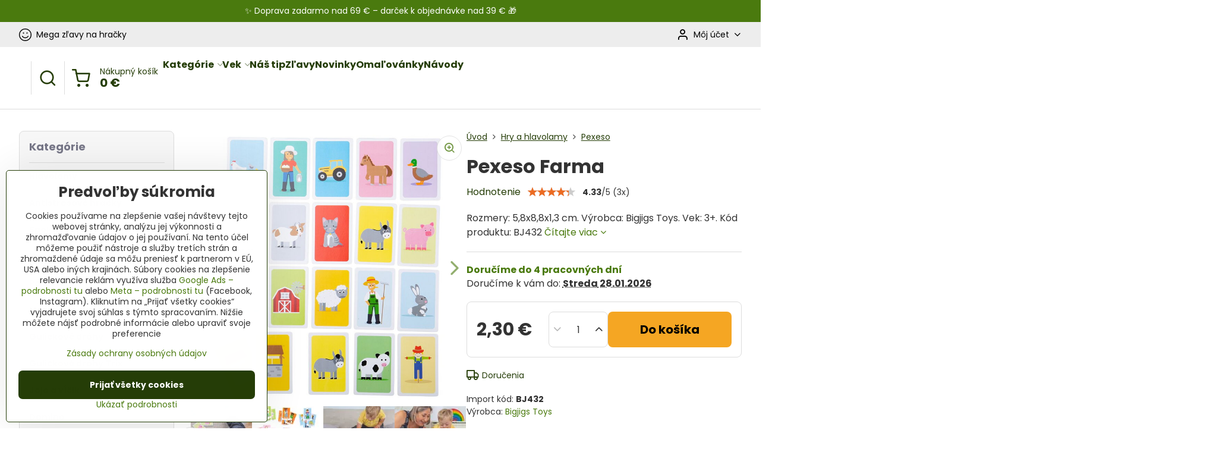

--- FILE ---
content_type: text/html; charset=UTF-8
request_url: https://www.originalnehracky.sk/p/13104/pexeso-farma
body_size: 32149
content:

<!DOCTYPE html>
<html  data-lang-code="sk" lang="sk" class="no-js s1-hasHeader2 s1-hasFixedMenu" data-lssid="503003da8af0">
    <head>
        <meta charset="utf-8">
        		<title>Pexeso Farma | Originalnehracky.sk</title>
                    <meta name="description" content="Bigjigs Toys Pexeso Farma. Nápadité a originálne hračky Bigjigs sú obľúbené pre chlapcov aj dievčatá.">
        		<meta name="viewport" content="width=device-width, initial-scale=1" />
		         
<script data-privacy-group="script">
var FloxSettings = {
'cartItems': {},'cartProducts': {},'cartType': "slider",'loginType': "slider",'regformType': "slider",'langVer': "" 
}; 
 
</script>
<script data-privacy-group="script">
FloxSettings.img_size = { 'min': "50x50",'small': "120x120",'medium': "440x440",'large': "800x800",'max': "1600x1600",'product_antn': "440x440",'product_detail': "800x800" };
</script>
    <template id="privacy_iframe_info">
    <div class="floxIframeBlockedInfo" data-func-text="Funkčné" data-analytic-text="Analytické" data-ad-text="Marketingové" data-nosnippet="1">
    <div class="floxIframeBlockedInfo__common">
        <div class="likeH3">Externý obsah je blokovaný Voľbami súkromia</div>
        <p>Prajete si načítať externý obsah?</p>
    </div>
    <div class="floxIframeBlockedInfo__youtube">
        <div class="likeH3">Videá Youtube sú blokované Voľbami súkromia</div>
        <p>Prajete si načítať Youtube video?</p>
    </div>
    <div class="floxIframeBlockedInfo__buttons">
        <button class="button floxIframeBlockedInfo__once">Povoliť tentokrát</button>
        <button class="button floxIframeBlockedInfo__always" >Povoliť a zapamätať - súhlas s druhom cookie: </button>
    </div>
    <a class="floxIframeBlockedLink__common" href=""><i class="fa fa-external-link"></i> Otvoriť obsah v novom okne</a>
    <a class="floxIframeBlockedLink__youtube" href=""><i class="fa fa-external-link"></i> Otvoriť video v novom okne</a>
</div>
</template>
<script type="text/javascript" data-privacy-group="script">
FloxSettings.options={},FloxSettings.options.MANDATORY=1,FloxSettings.options.FUNC=2,FloxSettings.options.ANALYTIC=4,FloxSettings.options.AD=8;
FloxSettings.options.fullConsent=1;FloxSettings.options.maxConsent=15;FloxSettings.options.consent=0,localStorage.getItem("floxConsent")&&(FloxSettings.options.consent=parseInt(localStorage.getItem("floxConsent")));FloxSettings.options.sync=1;FloxSettings.google_consent2_options={},FloxSettings.google_consent2_options.AD_DATA=1,FloxSettings.google_consent2_options.AD_PERSON=2;FloxSettings.google_consent2_options.consent=-1,localStorage.getItem("floxGoogleConsent2")&&(FloxSettings.google_consent2_options.consent=parseInt(localStorage.getItem("floxGoogleConsent2")));const privacyIsYoutubeUrl=function(e){return e.includes("youtube.com/embed")||e.includes("youtube-nocookie.com/embed")},privacyIsGMapsUrl=function(e){return e.includes("google.com/maps/embed")||/maps\.google\.[a-z]{2,3}\/maps/i.test(e)},privacyGetPrivacyGroup=function(e){var t="";if(e.getAttribute("data-privacy-group")?t=e.getAttribute("data-privacy-group"):e.closest("*[data-privacy-group]")&&(t=e.closest("*[data-privacy-group]").getAttribute("data-privacy-group")),"IFRAME"===e.tagName){let r=e.src||"";privacyIsYoutubeUrl(r)&&(e.setAttribute("data-privacy-group","func"),t="func"),privacyIsGMapsUrl(r)&&(e.setAttribute("data-privacy-group","func"),t="func")}return"regular"===t&&(t="script"),t},privacyBlockScriptNode=function(e){e.type="javascript/blocked";let t=function(r){"javascript/blocked"===e.getAttribute("type")&&r.preventDefault(),e.removeEventListener("beforescriptexecute",t)};e.addEventListener("beforescriptexecute",t)},privacyHandleScriptTag=function(e){let t=privacyGetPrivacyGroup(e);if(t){if("script"===t)return;"mandatory"===t||"func"===t&&FloxSettings.options.consent&FloxSettings.options.FUNC||"analytic"===t&&FloxSettings.options.consent&FloxSettings.options.ANALYTIC||"ad"===t&&FloxSettings.options.consent&FloxSettings.options.AD||privacyBlockScriptNode(e)}else FloxSettings.options.allow_unclassified||privacyBlockScriptNode(e)},privacyShowPlaceholder=function(e){let t=privacyGetPrivacyGroup(e);var r=document.querySelector("#privacy_iframe_info").content.cloneNode(!0),i=r.querySelector(".floxIframeBlockedInfo__always");i.textContent=i.textContent+r.firstElementChild.getAttribute("data-"+t+"-text"),r.firstElementChild.setAttribute("data-"+t,"1"),r.firstElementChild.removeAttribute("data-func-text"),r.firstElementChild.removeAttribute("data-analytic-text"),r.firstElementChild.removeAttribute("data-ad-text");let o=e.parentNode.classList.contains("blockYoutube");if(e.style.height){let a=e.style.height,c=e.style.width;e.setAttribute("data-privacy-style-height",a),r.firstElementChild.style.setProperty("--iframe-h",a),r.firstElementChild.style.setProperty("--iframe-w",c),e.style.height="0"}else if(e.getAttribute("height")){let n=e.getAttribute("height").replace("px",""),l=e.getAttribute("width").replace("px","");e.setAttribute("data-privacy-height",n),n.includes("%")?r.firstElementChild.style.setProperty("--iframe-h",n):r.firstElementChild.style.setProperty("--iframe-h",n+"px"),l.includes("%")?r.firstElementChild.style.setProperty("--iframe-w",l):r.firstElementChild.style.setProperty("--iframe-w",l+"px"),e.setAttribute("height",0)}else if(o&&e.parentNode.style.maxHeight){let s=e.parentNode.style.maxHeight,p=e.parentNode.style.maxWidth;r.firstElementChild.style.setProperty("--iframe-h",s),r.firstElementChild.style.setProperty("--iframe-w",p)}let u=e.getAttribute("data-privacy-src")||"";privacyIsYoutubeUrl(u)?(r.querySelector(".floxIframeBlockedInfo__common").remove(),r.querySelector(".floxIframeBlockedLink__common").remove(),r.querySelector(".floxIframeBlockedLink__youtube").setAttribute("href",u.replace("/embed/","/watch?v="))):u?(r.querySelector(".floxIframeBlockedInfo__youtube").remove(),r.querySelector(".floxIframeBlockedLink__youtube").remove(),r.querySelector(".floxIframeBlockedLink__common").setAttribute("href",u)):(r.querySelector(".floxIframeBlockedInfo__once").remove(),r.querySelector(".floxIframeBlockedInfo__youtube").remove(),r.querySelector(".floxIframeBlockedLink__youtube").remove(),r.querySelector(".floxIframeBlockedLink__common").remove(),r.querySelector(".floxIframeBlockedInfo__always").classList.add("floxIframeBlockedInfo__always--reload")),e.parentNode.insertBefore(r,e.nextSibling),o&&e.parentNode.classList.add("blockYoutube--blocked")},privacyHidePlaceholderIframe=function(e){var t=e.nextElementSibling;if(t&&t.classList.contains("floxIframeBlockedInfo")){let r=e.parentNode.classList.contains("blockYoutube");r&&e.parentNode.classList.remove("blockYoutube--blocked"),e.getAttribute("data-privacy-style-height")?e.style.height=e.getAttribute("data-privacy-style-height"):e.getAttribute("data-privacy-height")?e.setAttribute("height",e.getAttribute("data-privacy-height")):e.classList.contains("invisible")&&e.classList.remove("invisible"),t.remove()}},privacyBlockIframeNode=function(e){var t=e.src||"";""===t&&e.getAttribute("data-src")&&(t=e.getAttribute("data-src")),e.setAttribute("data-privacy-src",t),e.removeAttribute("src"),!e.classList.contains("floxNoPrivacyPlaceholder")&&(!e.style.width||parseInt(e.style.width)>200)&&(!e.getAttribute("width")||parseInt(e.getAttribute("width"))>200)&&(!e.style.height||parseInt(e.style.height)>200)&&(!e.getAttribute("height")||parseInt(e.getAttribute("height"))>200)&&(!e.style.display||"none"!==e.style.display)&&(!e.style.visibility||"hidden"!==e.style.visibility)&&privacyShowPlaceholder(e)},privacyHandleIframeTag=function(e){let t=privacyGetPrivacyGroup(e);if(t){if("script"===t||"mandatory"===t)return;if("func"===t&&FloxSettings.options.consent&FloxSettings.options.FUNC)return;if("analytic"===t&&FloxSettings.options.consent&FloxSettings.options.ANALYTIC||"ad"===t&&FloxSettings.options.consent&FloxSettings.options.AD)return;privacyBlockIframeNode(e)}else{if(FloxSettings.options.allow_unclassified)return;privacyBlockIframeNode(e)}},privacyHandleYoutubeGalleryItem=function(e){if(!(FloxSettings.options.consent&FloxSettings.options.FUNC)){var t=e.closest(".gallery").getAttribute("data-preview-height"),r=e.getElementsByTagName("img")[0],i=r.getAttribute("src").replace(t+"/"+t,"800/800");r.classList.contains("flox-lazy-load")&&(i=r.getAttribute("data-src").replace(t+"/"+t,"800/800")),e.setAttribute("data-href",e.getAttribute("href")),e.setAttribute("href",i),e.classList.replace("ytb","ytbNoConsent")}},privacyBlockPrivacyElementNode=function(e){e.classList.contains("floxPrivacyPlaceholder")?(privacyShowPlaceholder(e),e.classList.add("invisible")):e.style.display="none"},privacyHandlePrivacyElementNodes=function(e){let t=privacyGetPrivacyGroup(e);if(t){if("script"===t||"mandatory"===t)return;if("func"===t&&FloxSettings.options.consent&FloxSettings.options.FUNC)return;if("analytic"===t&&FloxSettings.options.consent&FloxSettings.options.ANALYTIC||"ad"===t&&FloxSettings.options.consent&FloxSettings.options.AD)return;privacyBlockPrivacyElementNode(e)}else{if(FloxSettings.options.allow_unclassified)return;privacyBlockPrivacyElementNode(e)}};function privacyLoadScriptAgain(e){var t=document.getElementsByTagName("head")[0],r=document.createElement("script");r.src=e.getAttribute("src"),t.appendChild(r),e.parentElement.removeChild(e)}function privacyExecuteScriptAgain(e){var t=document.getElementsByTagName("head")[0],r=document.createElement("script");r.textContent=e.textContent,t.appendChild(r),e.parentElement.removeChild(e)}function privacyEnableScripts(){document.querySelectorAll('script[type="javascript/blocked"]').forEach(e=>{let t=privacyGetPrivacyGroup(e);(FloxSettings.options.consent&FloxSettings.options.ANALYTIC&&t.includes("analytic")||FloxSettings.options.consent&FloxSettings.options.AD&&t.includes("ad")||FloxSettings.options.consent&FloxSettings.options.FUNC&&t.includes("func"))&&(e.getAttribute("src")?privacyLoadScriptAgain(e):privacyExecuteScriptAgain(e))})}function privacyEnableIframes(){document.querySelectorAll("iframe[data-privacy-src]").forEach(e=>{let t=privacyGetPrivacyGroup(e);if(!(FloxSettings.options.consent&FloxSettings.options.ANALYTIC&&t.includes("analytic")||FloxSettings.options.consent&FloxSettings.options.AD&&t.includes("ad")||FloxSettings.options.consent&FloxSettings.options.FUNC&&t.includes("func")))return;privacyHidePlaceholderIframe(e);let r=e.getAttribute("data-privacy-src");e.setAttribute("src",r),e.removeAttribute("data-privacy-src")})}function privacyEnableYoutubeGalleryItems(){FloxSettings.options.consent&FloxSettings.options.FUNC&&(document.querySelectorAll(".ytbNoConsent").forEach(e=>{e.setAttribute("href",e.getAttribute("data-href")),e.classList.replace("ytbNoConsent","ytb")}),"function"==typeof initGalleryPlugin&&initGalleryPlugin())}function privacyEnableBlockedContent(e,t){document.querySelectorAll(".floxCaptchaCont").length&&(e&FloxSettings.options.FUNC)!=(t&FloxSettings.options.FUNC)?window.location.reload():(privacyEnableScripts(),privacyEnableIframes(),privacyEnableYoutubeGalleryItems(),"function"==typeof FloxSettings.privacyEnableScriptsCustom&&FloxSettings.privacyEnableScriptsCustom())}
function privacyUpdateConsent(){ FloxSettings.ga4&&"function"==typeof gtag&&gtag("consent","update",{ad_storage:FloxSettings.options.consent&FloxSettings.options.AD?"granted":"denied",analytics_storage:FloxSettings.options.consent&FloxSettings.options.ANALYTIC?"granted":"denied",functionality_storage:FloxSettings.options.consent&FloxSettings.options.FUNC?"granted":"denied",personalization_storage:FloxSettings.options.consent&FloxSettings.options.FUNC?"granted":"denied",security_storage:FloxSettings.options.consent&FloxSettings.options.FUNC?"granted":"denied",ad_user_data:FloxSettings.google_consent2_options.consent>-1&&FloxSettings.google_consent2_options.consent&FloxSettings.google_consent2_options.AD_DATA?"granted":"denied",ad_personalization:FloxSettings.google_consent2_options.consent>-1&&FloxSettings.google_consent2_options.consent&FloxSettings.google_consent2_options.AD_PERSON?"granted":"denied"});FloxSettings.gtm&&(gtag("consent","update",{ad_storage:FloxSettings.options.consent&FloxSettings.options.AD?"granted":"denied",analytics_storage:FloxSettings.options.consent&FloxSettings.options.ANALYTIC?"granted":"denied",functionality_storage:FloxSettings.options.consent&FloxSettings.options.FUNC?"granted":"denied",personalization_storage:FloxSettings.options.consent&FloxSettings.options.FUNC?"granted":"denied",security_storage:FloxSettings.options.consent&FloxSettings.options.FUNC?"granted":"denied",ad_user_data:FloxSettings.google_consent2_options.consent>-1&&FloxSettings.google_consent2_options.consent&FloxSettings.google_consent2_options.AD_DATA?"granted":"denied",ad_personalization:FloxSettings.google_consent2_options.consent>-1&&FloxSettings.google_consent2_options.consent&FloxSettings.google_consent2_options.AD_PERSON?"granted":"denied"}),dataLayer.push({cookie_consent:{marketing:FloxSettings.options.consent&FloxSettings.options.AD?"granted":"denied",analytics:FloxSettings.options.consent&FloxSettings.options.ANALYTIC?"granted":"denied"},event:"cookie_consent"}));if(FloxSettings.sklik&&FloxSettings.sklik.active){var e={rtgId:FloxSettings.sklik.seznam_retargeting_id,consent:FloxSettings.options.consent&&FloxSettings.options.consent&FloxSettings.options.ANALYTIC?1:0};"category"===FloxSettings.sklik.pageType?(e.category=FloxSettings.sklik.category,e.pageType=FloxSettings.sklik.pageType):"offerdetail"===FloxSettings.sklik.pagetype&&(e.itemId=FloxSettings.sklik.itemId,e.pageType=FloxSettings.sklik.pageType),window.rc&&window.rc.retargetingHit&&window.rc.retargetingHit(e)}"function"==typeof loadCartFromLS&&"function"==typeof saveCartToLS&&(loadCartFromLS(),saveCartToLS());}
const observer=new MutationObserver(e=>{e.forEach(({addedNodes:e})=>{e.forEach(e=>{if(FloxSettings.options.consent!==FloxSettings.options.maxConsent){if(1===e.nodeType&&"SCRIPT"===e.tagName)return privacyHandleScriptTag(e);if(1===e.nodeType&&"IFRAME"===e.tagName)return privacyHandleIframeTag(e);if(1===e.nodeType&&"A"===e.tagName&&e.classList.contains("ytb"))return privacyHandleYoutubeGalleryItem(e);if(1===e.nodeType&&"SCRIPT"!==e.tagName&&"IFRAME"!==e.tagName&&e.classList.contains("floxPrivacyElement"))return privacyHandlePrivacyElementNodes(e)}1===e.nodeType&&(e.classList.contains("mainPrivacyModal")||e.classList.contains("mainPrivacyBar"))&&(FloxSettings.options.consent>0&&!FloxSettings.options.forceShow&&-1!==FloxSettings.google_consent2_options.consent?e.style.display="none":FloxSettings.options.consent>0&&-1===FloxSettings.google_consent2_options.consent?e.classList.add("hideBWConsentOptions"):-1!==FloxSettings.google_consent2_options.consent&&e.classList.add("hideGC2ConsentOptions"))})})});observer.observe(document.documentElement,{childList:!0,subtree:!0}),document.addEventListener("DOMContentLoaded",function(){observer.disconnect()});const createElementBackup=document.createElement;document.createElement=function(...e){if("script"!==e[0].toLowerCase())return createElementBackup.bind(document)(...e);let n=createElementBackup.bind(document)(...e);return n.setAttribute("data-privacy-group","script"),n};
</script>

<meta name="referrer" content="no-referrer-when-downgrade">


<link rel="canonical" href="https://www.originalnehracky.sk/p/13104/pexeso-farma">
    

<meta property="og:title" content="Pexeso Farma | Originalnehracky.sk">
<meta property="og:site_name" content="Originálne hračky">

<meta property="og:url" content="https://www.originalnehracky.sk/p/13104/pexeso-farma">
<meta property="og:description" content="Bigjigs Toys Pexeso Farma. Nápadité a originálne hračky Bigjigs sú obľúbené pre chlapcov aj dievčatá.">

<meta name="twitter:card" content="summary_large_image">
<meta name="twitter:title" content="Pexeso Farma | Originalnehracky.sk">
<meta name="twitter:description" content="Bigjigs Toys Pexeso Farma. Nápadité a originálne hračky Bigjigs sú obľúbené pre chlapcov aj dievčatá.">

    <meta property="og:locale" content="sk_SK">

        <meta property="og:type" content="product">
    <meta property="og:image" content="https://www.originalnehracky.sk/resize/e/1200/630/files/produkty/novinky-2020/bigjigs/3/bigjigs-toys-pexeso-farma.jpg">  
    <meta name="twitter:image" content="https://www.originalnehracky.sk/resize/e/1200/630/files/produkty/novinky-2020/bigjigs/3/bigjigs-toys-pexeso-farma.jpg">
    <link href="https://www.originalnehracky.sk/resize/e/440/440/files/produkty/novinky-2020/bigjigs/3/bigjigs-toys-pexeso-farma.jpg" rel="previewimage">
<script data-privacy-group="script" type="application/ld+json">
{
    "@context": "https://schema.org",
    "@type": "WebPage",
    "name": "Pexeso Farma | Originalnehracky.sk",
    "description": "Bigjigs Toys Pexeso Farma. Nápadité a originálne hračky Bigjigs sú obľúbené pre chlapcov aj dievčatá.",
    "image": "https://www.originalnehracky.sk/resize/e/440/440/files/produkty/novinky-2020/bigjigs/3/bigjigs-toys-pexeso-farma.jpg"}
</script>
<script data-privacy-group="script" type="application/ld+json">
{
   "@context": "https://schema.org",
    "@type": "Organization",
    "url": "https://originalnehracky.sk",
            "logo": "https://www.originalnehracky.sk/files/pozadie/logo-originalne-hracky-png-zmensene.png",
        "name": "Originálne hračky",
    "description": "Hračky pre deti za skvelé ceny.",
    "sameAs": ["https://www.facebook.com/OriginalneHracky","https://www.instagram.com/originalnehracky/","https://www.pinterest.co.uk/Originalnehracky/","https://www.originalnehracky.sk/blog"],
    "email": "obchod@originalnehracky.sk",
    "telephone": "0948 487 628",
    "address": {
        "@type": "PostalAddress",
        "streetAddress": "Mlynská ",
        "addressLocality": "Rabča",
        "addressCountry": "SK",
        "postalCode": "029 44"
    }}
</script>  
<link rel="alternate" type="application/rss+xml" title="RSS feed pre www.originalnehracky.sk" href="/e/rss/news">

<link rel="dns-prefetch" href="https://www.biznisweb.sk">
<link rel="preconnect" href="https://www.biznisweb.sk/" crossorigin>
<style type="text/css">
    

@font-face {
  font-family: 'Poppins';
  font-style: normal;
  font-display: swap;
  font-weight: 400;
  src: local(''),
       url('https://www.biznisweb.sk/templates/bw-fonts/poppins-v20-latin-ext_latin-regular.woff2') format('woff2'),
       url('https://www.biznisweb.sk/templates/bw-fonts/poppins-v20-latin-ext_latin-regular.woff') format('woff');
}


@font-face {
  font-family: 'Poppins';
  font-style: normal;
  font-display: swap;
  font-weight: 700;
  src: local(''),
       url('https://www.biznisweb.sk/templates/bw-fonts/poppins-v20-latin-ext_latin-700.woff2') format('woff2'),
       url('https://www.biznisweb.sk/templates/bw-fonts/poppins-v20-latin-ext_latin-700.woff') format('woff');
}
</style>

<link rel="preload" href="/erp-templates/skins/flat/universal/fonts/fontawesome-webfont.woff2" as="font" type="font/woff2" crossorigin>
<link href="/erp-templates/260119150434/universal.css" rel="stylesheet" type="text/css" media="all">  




  
<script data-privacy-group="regular">
    window.dataLayer = window.dataLayer || [];
    function gtag(){ dataLayer.push(arguments); }
    if(FloxSettings.options) {
        if(FloxSettings.options.consent) {
          gtag('consent', 'default', {
              'ad_storage': (FloxSettings.options.consent & FloxSettings.options.AD)?'granted':'denied',
              'analytics_storage': (FloxSettings.options.consent & FloxSettings.options.ANALYTIC)?'granted':'denied',
              'functionality_storage': (FloxSettings.options.consent & FloxSettings.options.FUNC)?'granted':'denied',
              'personalization_storage': (FloxSettings.options.consent & FloxSettings.options.FUNC)?'granted':'denied',
              'security_storage': (FloxSettings.options.consent & FloxSettings.options.FUNC)?'granted':'denied',
              'ad_user_data': ((FloxSettings.google_consent2_options.consent > -1) && FloxSettings.google_consent2_options.consent & FloxSettings.google_consent2_options.AD_DATA)?'granted':'denied',
              'ad_personalization': ((FloxSettings.google_consent2_options.consent > -1) && FloxSettings.google_consent2_options.consent & FloxSettings.google_consent2_options.AD_PERSON)?'granted':'denied'              
          });
          dataLayer.push({ 'cookie_consent': {
            'marketing': (FloxSettings.options.consent & FloxSettings.options.AD)?'granted':'denied',
            'analytics': (FloxSettings.options.consent & FloxSettings.options.ANALYTIC)?'granted':'denied'
          } });
        } else {
          gtag('consent', 'default', {
              'ad_storage': 'denied',
              'analytics_storage': 'denied',
              'functionality_storage': 'denied',
              'personalization_storage': 'denied',
              'security_storage': 'denied',
              'ad_user_data': 'denied',
              'ad_personalization': 'denied'
          });      
          dataLayer.push({ 'cookie_consent': {
            'marketing': 'denied',
            'analytics': 'denied'
            } 
          });    
        }    
    }
    
    dataLayer.push({
        'pageType' : 'product',
        'value': '1.87',
        'currency': 'EUR',
        'contentIds': ["13104"]
            });
 
    FloxSettings.currency = 'EUR';
    FloxSettings.gtm = { 'init': true, 'container_id': 'GTM-MNC9NMP', 'page_type': 'product' };
    </script>

    <!-- Google Tag Manager HEAD -->
<script data-privacy-group="regular">(function(w,d,s,l,i){w[l]=w[l]||[];w[l].push({'gtm.start':
new Date().getTime(),event:'gtm.js'});var f=d.getElementsByTagName(s)[0],
j=d.createElement(s),dl=l!='dataLayer'?'&l='+l:'';j.async=true;j.src=
'//www.googletagmanager.com/gtm.js?id='+i+dl;f.parentNode.insertBefore(j,f);
})(window,document,'script','dataLayer','GTM-MNC9NMP');</script>
 
<script data-privacy-group="mandatory">
    FloxSettings.trackerData = {
                    'cartIds': []
            };
    </script>    <!-- Global site tag (gtag.js) - Google Analytics -->
    <script async src="https://www.googletagmanager.com/gtag/js?id=G-Q6RL0LDELV" data-privacy-group="regular"></script>    
    <script data-privacy-group="regular">
        window.dataLayer = window.dataLayer || [];
        function gtag(){ dataLayer.push(arguments); }
        if(FloxSettings.options) {
          if(FloxSettings.options.consent) {
            gtag('consent', 'default', {
              'ad_storage': (FloxSettings.options.consent & FloxSettings.options.AD)?'granted':'denied',
              'analytics_storage': (FloxSettings.options.consent & FloxSettings.options.ANALYTIC)?'granted':'denied',
              'functionality_storage': (FloxSettings.options.consent & FloxSettings.options.FUNC)?'granted':'denied',
              'personalization_storage': (FloxSettings.options.consent & FloxSettings.options.FUNC)?'granted':'denied',
              'security_storage': (FloxSettings.options.consent & FloxSettings.options.FUNC)?'granted':'denied',
              'ad_user_data': ((FloxSettings.google_consent2_options.consent > -1) && FloxSettings.google_consent2_options.consent & FloxSettings.google_consent2_options.AD_DATA)?'granted':'denied',
              'ad_personalization': ((FloxSettings.google_consent2_options.consent > -1) && FloxSettings.google_consent2_options.consent & FloxSettings.google_consent2_options.AD_PERSON)?'granted':'denied',
              'wait_for_update': 500
            });  
          } else {
            gtag('consent', 'default', {
              'ad_storage': 'denied',
              'analytics_storage': 'denied',
              'functionality_storage': 'denied',
              'personalization_storage': 'denied',
              'security_storage': 'denied',
              'ad_user_data': 'denied',
              'ad_personalization': 'denied',
              'wait_for_update': 500
            });  
          }
        }
        gtag('js', new Date());
     
        gtag('set', { 'currency': 'EUR' }); 
      
    

    FloxSettings.ga4 = 1;
    FloxSettings.gtagID = 'G-Q6RL0LDELV';
    gtag('config', 'G-Q6RL0LDELV',{  'groups': 'ga4' });   

  
    </script>   
 
    <link rel="shortcut icon" href="/files/design/ikonky-stitkov/apple-icon-180x180.png">
    <link rel="icon" href="/files/design/ikonky-stitkov/apple-icon-180x180.png?refresh" type="image/x-icon">

		<script data-privacy-group="script">
			FloxSettings.cartType = "same_page";
			FloxSettings.loginType = "custom";
			FloxSettings.regformType = "custom";
		</script>
												<style>
			:root {
				--s1-accentTransparent: #4A7A0E17;
				--s1-accentComplement: #fff;
				--s1-maccentComplement: #000;
				--s1-menuBgComplementTransparent: #000b;
				--s1-menuBgComplementTransparent2: #0002;
				--s1-menuBgComplement: #000;
				--s1-accentDark: #253d07;
			}
		</style>

		</head>
<body class="s1-pt-product  limitDescription s1-roundedCorners">
    
    <noscript class="noprint">
        <div id="noscript">
            Javascript není prohlížečem podporován nebo je vypnutý. Pro zobrazení stránky tak, jak byla zamýšlena, použijte prohlížeč s podporou JavaScript.
            <br>Pomoc: <a href="https://www.enable-javascript.com/" target="_blank">Enable-Javascript.com</a>.
        </div>
    </noscript>
    
    <div class="oCont remodal-bg">
																								
								<aside class="s1-topInfo">
			<div class="iCont">
				<div class="s1-topInfo-close">✕</div>
						                        <div id="box-id-top_header_center" class="pagebox">
                                                            <div  id="block-1938" class="blockText box blockTextRight">
                                <div class="userHTMLContent">
        
    <p>✨ Doprava zadarmo nad 69 € – darček k objednávke nad 39 € 🎁</p>
</div>
	    </div>

                             
            </div> 
    
	
			</div>
		</aside>
	

	
	<section class="s1-headerTop s1-headerTop-style2 noprint">
		<div class="s1-cont flex ai-c">
							<div class="s1-headerTop-left">
					                        <div id="box-id-top_header_left" class="pagebox">
                                                        	<nav class="s1-topNav">
		<ul class="s1-topNav-items">
																																																																																																																																																																																									<li class="s1-topNav-item ">
						<a class="s1-topNav-link " href="/c/konsolidujeme" >
															    <i class="navIcon navIconBWSet imgIcon50"><svg xmlns="http://www.w3.org/2000/svg" width="33.043" height="33.043" viewBox="0 0 33.043 33.043" fill="currentColor">
  <path transform="translate(-18.478 -18.478)" d="m35 18.478c-14.721 0-22.09 17.796-11.682 28.204 10.408 10.408 28.204 3.0383 28.204-11.682-0.01047-9.1205-7.4015-16.512-16.522-16.522zm0 30.893c-12.804 0-19.214-15.48-10.161-24.532 9.0528-9.0528 24.532-2.6428 24.532 10.161-0.008818 7.9332-6.4378 14.362-14.371 14.371z"/>
  <path transform="translate(-18.478 -18.478)" d="m43.315 38.07c-0.48712-0.34226-1.1596-0.22345-1.5 0.265-3.3124 4.7615-10.37 4.7211-13.628-0.078-0.808-1.1847-2.585 0.02733-1.777 1.212 4.1051 6.0428 12.993 6.0946 17.168 0.1 0.34198-0.48641 0.22414-1.1581-0.263-1.499z"/>
  <path d="m13.538 11.842c0 0.90685-0.73515 1.642-1.642 1.642s-1.642-0.73515-1.642-1.642 0.73515-1.642 1.642-1.642 1.642 0.73515 1.642 1.642z"/>
  <path transform="translate(-18.478 -18.478)" d="m39.626 31.962c1.4641 0 2.1968-1.7702 1.1614-2.8051s-2.8053-0.30103-2.8044 1.1631c0 0.90724 0.73576 1.6426 1.643 1.642z"/>
</svg>
</i>

														<span class="s1-topNav-linkText">Mega zľavy na hračky</span>
						</a>
					</li>
									</ul>
	</nav>

                             
            </div> 
    
				</div>
										<div class="s1-headerTop-right flex ml-a">
											<div class="s1-dropDown s1-loginDropdown">
	<a href="/e/login" class="s1-dropDown-toggler">
		<i class="s1-icon s1-icon-user s1-dropDown-icon" aria-hidden="true"></i>
		<span class="s1-dropDown-title">Môj účet</span>
		<i class="fa fa-angle-down s1-dropDown-arrow"></i>
	</a>
	<ul class="s1-dropDown-items">
				<li class="s1-dropDown-item">
			<a class="s1-dropDown-link" href="/e/login" data-remodal-target="s1-acc">
				<i class="s1-icon s1-icon-log-in s1-dropDown-icon"></i>
				<span class="s1-dropDown-title">Prihlásiť sa</span>
			</a>
		</li>
						<li class="s1-dropDown-item">
			<a class="s1-dropDown-link" href="/e/account/register">
				<i class="s1-icon s1-icon-user-plus s1-dropDown-icon"></i>
				<span class="s1-dropDown-title">Registrácia</span>
			</a>
		</li>
    		</ul>
</div>

														</div>
					</div>
	</section>
<header class="s1-header s1-header-style2  noprint">
	<section class="s1-header-cont s1-cont flex">
		<div class="s1-header-logo">
							<a class="s1-imglogo" href="/"><img src="/files/pozadie/logo-originalne-hracky-png-zmensene.png" alt="Logo"></a>
					</div>
		<div class="s1-header-actions flex">
						<div class="s1-header-search">
				<!-- search activator -->
				<div class="s1-header-action ">
					<a href="/e/search" title="Hľadať" class="s1-header-actionLink s1-searchActivatorJS"><i class="s1-icon s1-icon-search"></i></a>
				</div>
					<form action="/e/search" method="get" class="siteSearchForm s1-topSearch-form">
		<div class="siteSearchCont s1-topSearch">
			<label class="s1-siteSearch-label flex">
				<i class="s1-icon s1-icon-search rm-hide"></i>
				<input data-pages="Stránky" data-products="Produkty" data-categories="Kategórie" data-news="Novinky" data-brands="Výrobca" class="siteSearchInput" id="s1-small-search" placeholder="Hľadaný výraz ..." name="word" type="text" value="">
				<button class="button" type="submit">Hľadať</button>
			</label>
		</div>
	</form>

			</div>
			
												<!-- cart -->
			<div class="s1-headerCart-outer">
				            
    		<div class="s1-header-action s1-headerCart">
			<a class="s1-header-actionLink smallCart" href="/e/cart/index" title="Nákupný košík">
				<i class="s1-icon s1-icon-shopping-cart"></i>
				<span class="smallCartItems buttonCartInvisible invisible">0</span>
				<div class="s1-scText rl-hide">
					<span class="s1-scTitle">Nákupný košík</span>
					<span class="smallCartTotal smallCartPrice" data-pieces="0">0 €</span>
				</div>
			</a>
			<div id="s1-customSmallCartCont" class="s1-smallCart-wrapper"></div>
		</div>
    
			</div>
			<!-- menu -->
						<div class="s1-header-action l-hide">
				<button aria-label="Menu" class="s1-header-actionLink s1-menuActivatorJS"><i class="s1-icon s1-icon-menu"></i></button>
			</div>
					</div>
	</section>
		<div class="s1-menu-section ">
					<div class="s1-menu-overlay s1-menuActivatorJS l-hide"></div>
			<div class="s1-menu-wrapper">
				<div class="s1-menu-header l-hide">
					Menu
					<span class="s1-menuClose s1-menuActivatorJS">✕</span>
				</div>
				<div class="s1-menu-cont s1-cont">
											                        <div id="box-id-flox_main_menu" class="pagebox">
                                                        																																<nav class="s1-menu s1-menu-left ">
						<ul class="s1-menu-items">
														
																																																																																																
											<li class="s1-menu-item categoryTree hasSubmenu s1-sub-group s1-sub-group-inlineLinks ">
							<a class="s1-menu-link " href="/">
																<span>Kategórie</span>
								<i class="s1-menuChevron fa fa-angle-right"></i>							</a>
															<ul class="s1-submenu-items level-1">
								<li class="s1-submenu-item level-1    ">
															<a href="/c/hracky-pre-dievcata" class="s1-submenu-link ">
						<span>Hračky pre dievčatá</span>
											</a>
									</li>
								<li class="s1-submenu-item level-1    ">
															<a href="/c/hracky-pre-chlapcov" class="s1-submenu-link ">
						<span>Hračky pre chlapcov</span>
											</a>
									</li>
								<li class="s1-submenu-item level-1    ">
															<a href="/c/deti-od-18-36-mesiacov" class="s1-submenu-link ">
						<span>Deti 18-36 mesiacov</span>
											</a>
									</li>
								<li class="s1-submenu-item level-1    ">
															<a href="/c/deti-od-6-18-mesiacov" class="s1-submenu-link ">
						<span>Deti 6-18 mesiacov</span>
											</a>
									</li>
								<li class="s1-submenu-item level-1    ">
															<a href="/c/deti-od-0-6-mesiacov" class="s1-submenu-link ">
						<span>Deti 0-6 mesiacov</span>
											</a>
									</li>
								<li class="s1-submenu-item level-1    ">
															<a href="/c/drevene-hracky" class="s1-submenu-link ">
						<span>Drevené hračky</span>
											</a>
									</li>
								<li class="s1-submenu-item level-1    ">
															<a href="/c/motoricke-hracky" class="s1-submenu-link ">
						<span>Motorické hračky</span>
											</a>
									</li>
								<li class="s1-submenu-item level-1    ">
															<a href="/c/spolocenske-hry" class="s1-submenu-link ">
						<span>Spoločenské hry</span>
											</a>
									</li>
								<li class="s1-submenu-item level-1    ">
															<a href="/c/hudobne-hracky" class="s1-submenu-link ">
						<span>Hudobné hračky</span>
											</a>
									</li>
								<li class="s1-submenu-item level-1   submenuVisible ">
															<a href="/c/hry-a-hlavolamy" class="s1-submenu-link select">
						<span>Hry a hlavolamy</span>
											</a>
									</li>
								<li class="s1-submenu-item level-1    ">
															<a href="/c/puzzle" class="s1-submenu-link ">
						<span>Puzzle</span>
											</a>
									</li>
								<li class="s1-submenu-item level-1    ">
															<a href="/c/vlaciky" class="s1-submenu-link ">
						<span>Vláčiky</span>
											</a>
									</li>
								<li class="s1-submenu-item level-1    ">
															<a href="/c/figurky-a-zvieratka" class="s1-submenu-link ">
						<span>Figúrky a zvieratká</span>
											</a>
									</li>
								<li class="s1-submenu-item level-1    ">
															<a href="/c/hracky-kreativne" class="s1-submenu-link ">
						<span>Kreatívne hračky</span>
											</a>
									</li>
								<li class="s1-submenu-item level-1    ">
															<a href="/c/kocky" class="s1-submenu-link ">
						<span>Kocky</span>
											</a>
									</li>
								<li class="s1-submenu-item level-1    ">
															<a href="/c/stavebnice" class="s1-submenu-link ">
						<span>Stavebnice</span>
											</a>
									</li>
								<li class="s1-submenu-item level-1    ">
															<a href="/c/odrazadla-hojdacie-kone-choditka" class="s1-submenu-link ">
						<span>Odrážadlá, hojdacie kone, chodítka</span>
											</a>
									</li>
								<li class="s1-submenu-item level-1    ">
															<a href="/c/tahacie-hracky" class="s1-submenu-link ">
						<span>Ťahacie hračky </span>
											</a>
									</li>
								<li class="s1-submenu-item level-1    ">
															<a href="/c/sport-a-zabava" class="s1-submenu-link ">
						<span>Šport a zábava</span>
											</a>
									</li>
								<li class="s1-submenu-item level-1    ">
															<a href="/c/skolske-pomocky-a-potreby" class="s1-submenu-link ">
						<span>Školské pomôcky</span>
											</a>
									</li>
								<li class="s1-submenu-item level-1    ">
															<a href="/c/plysove-hracky" class="s1-submenu-link ">
						<span>Plyšové hračky</span>
											</a>
									</li>
								<li class="s1-submenu-item level-1    ">
															<a href="/c/plechove-hracky" class="s1-submenu-link ">
						<span>Plechové hračky</span>
											</a>
									</li>
								<li class="s1-submenu-item level-1    ">
															<a href="/c/drevene-koralky" class="s1-submenu-link ">
						<span>Detské korálky</span>
											</a>
									</li>
								<li class="s1-submenu-item level-1    ">
															<a href="/c/detske-divadla-babky" class="s1-submenu-link ">
						<span>Divadlá, bábky, kostýmy</span>
											</a>
									</li>
								<li class="s1-submenu-item level-1    ">
															<a href="/c/drevene-dekoracie" class="s1-submenu-link ">
						<span>Drevené dekorácie</span>
											</a>
									</li>
								<li class="s1-submenu-item level-1    ">
															<a href="/c/detska-izba" class="s1-submenu-link ">
						<span>Detská izba</span>
											</a>
									</li>
								<li class="s1-submenu-item level-1    ">
															<a href="/c/hracky-na-zahradu" class="s1-submenu-link ">
						<span>Hračky na záhradu</span>
											</a>
									</li>
								<li class="s1-submenu-item level-1    ">
															<a href="/c/detske-ihrisko" class="s1-submenu-link ">
						<span>Detské ihrisko</span>
											</a>
									</li>
								<li class="s1-submenu-item level-1    ">
															<a href="/c/mensa-produkty" class="s1-submenu-link ">
						<span>Mensa produkty</span>
											</a>
									</li>
								<li class="s1-submenu-item level-1    ">
															<a href="/c/balony-a-helium" class="s1-submenu-link ">
						<span>Balóny a hélium</span>
											</a>
									</li>
								<li class="s1-submenu-item level-1    ">
															<a href="/c/temy" class="s1-submenu-link ">
						<span>Témy</span>
											</a>
									</li>
								<li class="s1-submenu-item level-1    ">
															<a href="/c/vsetky-hracky" class="s1-submenu-link ">
						<span>Všetky hračky</span>
											</a>
									</li>
								<li class="s1-submenu-item level-1    ">
															<a href="/c/vyrobcovia" class="s1-submenu-link ">
						<span>Značky</span>
											</a>
									</li>
											</ul>
													</li>
																			
																																																																																																
											<li class="s1-menu-item  hasSubmenu s1-sub-group s1-sub-group-inlineLinks ">
							<a class="s1-menu-link " href="/podla-veku">
																<span>Vek</span>
								<i class="s1-menuChevron fa fa-angle-right"></i>							</a>
															<ul class="s1-submenu-items level-1">
								<li class="s1-submenu-item level-1    ">
															<a href="/podla-veku/0-6-mesiacov" class="s1-submenu-link ">
						<span>Deti 0 - 6 mesiacov</span>
											</a>
									</li>
								<li class="s1-submenu-item level-1    ">
															<a href="/podla-veku/6-18-mesiacov" class="s1-submenu-link ">
						<span>Deti 6 - 18 mesiacov</span>
											</a>
									</li>
								<li class="s1-submenu-item level-1    ">
															<a href="/podla-veku/18-36-mesiacov" class="s1-submenu-link ">
						<span>Deti 2 roky</span>
											</a>
									</li>
								<li class="s1-submenu-item level-1    ">
															<a href="/podla-veku/3-4-roky" class="s1-submenu-link ">
						<span>Deti 3 roky</span>
											</a>
									</li>
								<li class="s1-submenu-item level-1    ">
															<a href="/podla-veku/4-6-rokov" class="s1-submenu-link ">
						<span>Deti 4 - 5 rokov</span>
											</a>
									</li>
								<li class="s1-submenu-item level-1    ">
															<a href="/podla-veku/6-8-rokov" class="s1-submenu-link ">
						<span>Deti 6 - 7 rokov</span>
											</a>
									</li>
								<li class="s1-submenu-item level-1    ">
															<a href="/podla-veku/8-10-rokov" class="s1-submenu-link ">
						<span>Deti 8 - 9 rokov</span>
											</a>
									</li>
								<li class="s1-submenu-item level-1    ">
															<a href="/podla-veku/10-12-rokov" class="s1-submenu-link ">
						<span>Deti 10 - 11 rokov</span>
											</a>
									</li>
								<li class="s1-submenu-item level-1    ">
															<a href="/podla-veku/12-14-rokov" class="s1-submenu-link ">
						<span>Deti 12 - 13 rokov</span>
											</a>
									</li>
								<li class="s1-submenu-item level-1    ">
															<a href="/podla-veku/14-a-viac-rokov" class="s1-submenu-link ">
						<span>Deti 14 a viac rokov</span>
											</a>
									</li>
											</ul>
													</li>
																			
																																																																																																
																			
										
																			
																																																																																																															
											<li class="s1-menu-item   ">
							<a class="s1-menu-link " href="/tip-na-darcek">
																<span>Náš tip</span>
															</a>
													</li>
																			
																																																																																																															
											<li class="s1-menu-item   ">
							<a class="s1-menu-link " href="/akcie-do-30">
																<span>Zľavy</span>
															</a>
													</li>
																			
																																																																																																															
											<li class="s1-menu-item   ">
							<a class="s1-menu-link " href="/novinky-2018">
																<span>Novinky</span>
															</a>
													</li>
																			
																																																																																																															
																			
																																																																																																															
																			
										
											<li class="s1-menu-item   ">
							<a class="s1-menu-link " href="/omalovanky-pre-deti">
																<span>Omaľovánky</span>
															</a>
													</li>
																			
										
											<li class="s1-menu-item   ">
							<a class="s1-menu-link " href="/navody">
																<span>Návody</span>
															</a>
													</li>
																			
																																																																																																
																			
																																																																																																															
																			
																																																																																																															
																			
										
												</ul>
		</nav>
	
                        </div> 
    
										
										<div class="s1-menu-addon s1-menuAddon-sidemenu m-hide">
						                        <div id="box-id-top_header_left" class="pagebox">
                                                        	<nav class="s1-topNav">
		<ul class="s1-topNav-items">
																																																																																																																																																																																									<li class="s1-topNav-item ">
						<a class="s1-topNav-link " href="/c/konsolidujeme" >
															    <i class="navIcon navIconBWSet imgIcon50"><svg xmlns="http://www.w3.org/2000/svg" width="33.043" height="33.043" viewBox="0 0 33.043 33.043" fill="currentColor">
  <path transform="translate(-18.478 -18.478)" d="m35 18.478c-14.721 0-22.09 17.796-11.682 28.204 10.408 10.408 28.204 3.0383 28.204-11.682-0.01047-9.1205-7.4015-16.512-16.522-16.522zm0 30.893c-12.804 0-19.214-15.48-10.161-24.532 9.0528-9.0528 24.532-2.6428 24.532 10.161-0.008818 7.9332-6.4378 14.362-14.371 14.371z"/>
  <path transform="translate(-18.478 -18.478)" d="m43.315 38.07c-0.48712-0.34226-1.1596-0.22345-1.5 0.265-3.3124 4.7615-10.37 4.7211-13.628-0.078-0.808-1.1847-2.585 0.02733-1.777 1.212 4.1051 6.0428 12.993 6.0946 17.168 0.1 0.34198-0.48641 0.22414-1.1581-0.263-1.499z"/>
  <path d="m13.538 11.842c0 0.90685-0.73515 1.642-1.642 1.642s-1.642-0.73515-1.642-1.642 0.73515-1.642 1.642-1.642 1.642 0.73515 1.642 1.642z"/>
  <path transform="translate(-18.478 -18.478)" d="m39.626 31.962c1.4641 0 2.1968-1.7702 1.1614-2.8051s-2.8053-0.30103-2.8044 1.1631c0 0.90724 0.73576 1.6426 1.643 1.642z"/>
</svg>
</i>

														<span class="s1-topNav-linkText">Mega zľavy na hračky</span>
						</a>
					</li>
									</ul>
	</nav>

                             
            </div> 
    
					</div>
					
										<div class="s1-menu-addon s1-menuAddon-account m-hide">
						<div class="s1-dropDown s1-loginDropdown">
	<a href="/e/login" class="s1-dropDown-toggler">
		<i class="s1-icon s1-icon-user s1-dropDown-icon" aria-hidden="true"></i>
		<span class="s1-dropDown-title">Môj účet</span>
		<i class="fa fa-angle-down s1-dropDown-arrow"></i>
	</a>
	<ul class="s1-dropDown-items">
				<li class="s1-dropDown-item">
			<a class="s1-dropDown-link" href="/e/login" data-remodal-target="s1-acc">
				<i class="s1-icon s1-icon-log-in s1-dropDown-icon"></i>
				<span class="s1-dropDown-title">Prihlásiť sa</span>
			</a>
		</li>
						<li class="s1-dropDown-item">
			<a class="s1-dropDown-link" href="/e/account/register">
				<i class="s1-icon s1-icon-user-plus s1-dropDown-icon"></i>
				<span class="s1-dropDown-title">Registrácia</span>
			</a>
		</li>
    		</ul>
</div>

					</div>
					
					
									</div>
			</div>
			</div>
</header>
			<div class="s1-scrollObserve" data-body-class="scrolled"></div>

			
			
														
			
						
									
						
			
							<div id="main" class="basic">
					<div class="iCont s1-layout-basic_w">
						<div id="content" class="mainColumn s1-mainColumn">
    	



	
	





								
			
				
	
			



				<div class="s1-detailOuter">
		<div id="product-detail" class="boxNP" itemscope itemtype="https://schema.org/Product" data-product-id="13104">
			<article class="product boxRow">
						<script data-privacy-group="regular">
		FloxSettings.currencySettings = {
			symbol: '€',
			position: 'after',
			round: 2,
			decimals: 2,
			decimal_mark: ',',
			thousands_sep: ''
		};
	</script>

<div class="s1-detailTop s1-detailWithCart">
		<form class="productForm customCart inDetail" data-value="1.87" data-product-id="13104" data-lang-id="1" data-currency-id="3" action="/e/cart/add" method="post">
					<div class="column2detail">
			<div class="detailLeftCol">
																								
																				
																				
																				
			
	<div class="s1-detailImgOuter">
		<div class="detailImage s1-wGallery">
			<div class="linkImage s1-detailImg-main " data-pswp-src="/resize/e/1600/1600/files/produkty/novinky-2020/bigjigs/3/bigjigs-toys-pexeso-farma.jpg" title="Pexeso Farma" target="_blank">
				<img id="product-image" src="/resize/e/800/800/files/produkty/novinky-2020/bigjigs/3/bigjigs-toys-pexeso-farma.jpg" alt="Pexeso Farma" title="Pexeso Farma" data-width="800" data-height="800" fetchpriority="high">
			</div>
			<meta itemprop="image" content="https://www.originalnehracky.sk/resize/e/1600/1600/files/produkty/novinky-2020/bigjigs/3/bigjigs-toys-pexeso-farma.jpg">
							<span class="s1-mainImg-arrow s1-mainImg-arrowNext"></span>
				<span class="s1-mainImg-arrow s1-mainImg-arrowPrev"></span>
						
			<span class="hasDiscount s1-discountBedge-detail  invisible">
				<span class="s1-discountBedge">
					<span class="s1-discountBedge-title beforeDiscountTaxValue">
													2,30 €											</span>
					<span class="s1-discountBedge-value discountPercent">0%</span>
											<span class="s1-discountBedge-priceValue invisible">
															-<span class="discountTaxValue">0 €</span>
													</span>
									</span>
			</span>
		</div>
					<div class="s1-detailGallery">
				<div class="s1-slider-cont">
					<div class="gallery s1-imgGallery">
												<figure class="galleryItem s1-detailGallery-thumb active  " data-full="/resize/e/1600/1600/files/produkty/novinky-2020/bigjigs/3/bigjigs-toys-pexeso-farma.jpg" data-preview="/resize/e/800/800/files/produkty/novinky-2020/bigjigs/3/bigjigs-toys-pexeso-farma.jpg" itemscope="" itemtype="https://schema.org/ImageObject" >
							<span id="gi-p13104-001" class="s1-imgGallery-link invisible" data-pswp-src="/resize/e/1600/1600/files/produkty/novinky-2020/bigjigs/3/bigjigs-toys-pexeso-farma.jpg" data-title="Pexeso Farma" ></span>

							<span class="linkImage s1-detailGallery-img" itemprop="contentURL" >
								<img src="/resize/e/120/120/files/produkty/novinky-2020/bigjigs/3/bigjigs-toys-pexeso-farma.jpg"
									alt="Pexeso Farma"
									title="Pexeso Farma"									itemprop="thumbnailUrl"
								>
								<meta itemprop="url" content="https://www.originalnehracky.sk/p/13104/pexeso-farma/#gi-p13104-001">
							</span>
															<figcaption class="galleryItemTitle" itemprop="name">Pexeso Farma</figcaption>
													</figure>
												<figure class="galleryItem s1-detailGallery-thumb   " data-full="/resize/e/1600/1600/files/produkty/novinky-2020/bigjigs/3/bigjigs-toys-pexeso-farma1.jpg" data-preview="/resize/e/800/800/files/produkty/novinky-2020/bigjigs/3/bigjigs-toys-pexeso-farma1.jpg" itemscope="" itemtype="https://schema.org/ImageObject" >
							<span id="gi-p13104-15300" class="s1-imgGallery-link invisible" data-pswp-src="/resize/e/1600/1600/files/produkty/novinky-2020/bigjigs/3/bigjigs-toys-pexeso-farma1.jpg" data-title="Pexeso-Farma-3380" ></span>

							<span class="linkImage s1-detailGallery-img" itemprop="contentURL" >
								<img src="/resize/e/120/120/files/produkty/novinky-2020/bigjigs/3/bigjigs-toys-pexeso-farma1.jpg"
									alt="Hračka Pexeso Farma, 3380"
									title="Pexeso Farma, 3380 hračky"									itemprop="thumbnailUrl"
								>
								<meta itemprop="url" content="https://www.originalnehracky.sk/p/13104/pexeso-farma/#gi-p13104-15300">
							</span>
															<figcaption class="galleryItemTitle" itemprop="name">Pexeso-Farma-3380</figcaption>
													</figure>
												<figure class="galleryItem s1-detailGallery-thumb   " data-full="/resize/e/1600/1600/files/produkty/novinky-2023/bigjigs-toys/bigjigs-toys-pexeso-farma-1.webp" data-preview="/resize/e/800/800/files/produkty/novinky-2023/bigjigs-toys/bigjigs-toys-pexeso-farma-1.webp" itemscope="" itemtype="https://schema.org/ImageObject" >
							<span id="gi-p13104-26575" class="s1-imgGallery-link invisible" data-pswp-src="/resize/e/1600/1600/files/produkty/novinky-2023/bigjigs-toys/bigjigs-toys-pexeso-farma-1.webp" data-title="Pexeso-Farma-3381" ></span>

							<span class="linkImage s1-detailGallery-img" itemprop="contentURL" >
								<img src="/resize/e/120/120/files/produkty/novinky-2023/bigjigs-toys/bigjigs-toys-pexeso-farma-1.webp"
									alt="Hračka Pexeso Farma, 3381"
									title="Pexeso Farma, 3381 hračky"									itemprop="thumbnailUrl"
								>
								<meta itemprop="url" content="https://www.originalnehracky.sk/p/13104/pexeso-farma/#gi-p13104-26575">
							</span>
															<figcaption class="galleryItemTitle" itemprop="name">Pexeso-Farma-3381</figcaption>
													</figure>
												<figure class="galleryItem s1-detailGallery-thumb   " data-full="/resize/e/1600/1600/files/produkty/novinky-2023/bigjigs-toys/bigjigs-toys-pexeso-farma-3.webp" data-preview="/resize/e/800/800/files/produkty/novinky-2023/bigjigs-toys/bigjigs-toys-pexeso-farma-3.webp" itemscope="" itemtype="https://schema.org/ImageObject" >
							<span id="gi-p13104-26576" class="s1-imgGallery-link invisible" data-pswp-src="/resize/e/1600/1600/files/produkty/novinky-2023/bigjigs-toys/bigjigs-toys-pexeso-farma-3.webp" data-title="Pexeso-Farma-3382" ></span>

							<span class="linkImage s1-detailGallery-img" itemprop="contentURL" >
								<img src="/resize/e/120/120/files/produkty/novinky-2023/bigjigs-toys/bigjigs-toys-pexeso-farma-3.webp"
									alt="Hračka Pexeso Farma, 3382"
									title="Pexeso Farma, 3382 hračky"									itemprop="thumbnailUrl"
								>
								<meta itemprop="url" content="https://www.originalnehracky.sk/p/13104/pexeso-farma/#gi-p13104-26576">
							</span>
															<figcaption class="galleryItemTitle" itemprop="name">Pexeso-Farma-3382</figcaption>
													</figure>
												<figure class="galleryItem s1-detailGallery-thumb   " data-full="/resize/e/1600/1600/files/produkty/novinky-2023/bigjigs-toys/bigjigs-toys-pexeso-farma-2.webp" data-preview="/resize/e/800/800/files/produkty/novinky-2023/bigjigs-toys/bigjigs-toys-pexeso-farma-2.webp" itemscope="" itemtype="https://schema.org/ImageObject" >
							<span id="gi-p13104-26577" class="s1-imgGallery-link invisible" data-pswp-src="/resize/e/1600/1600/files/produkty/novinky-2023/bigjigs-toys/bigjigs-toys-pexeso-farma-2.webp" data-title="Pexeso-Farma-3383" ></span>

							<span class="linkImage s1-detailGallery-img" itemprop="contentURL" >
								<img src="/resize/e/120/120/files/produkty/novinky-2023/bigjigs-toys/bigjigs-toys-pexeso-farma-2.webp"
									alt="Hračka Pexeso Farma, 3383"
									title="Pexeso Farma, 3383 hračky"									itemprop="thumbnailUrl"
								>
								<meta itemprop="url" content="https://www.originalnehracky.sk/p/13104/pexeso-farma/#gi-p13104-26577">
							</span>
															<figcaption class="galleryItemTitle" itemprop="name">Pexeso-Farma-3383</figcaption>
													</figure>
											</div>
				</div>
			</div>
			</div>

			</div>
	        <div class="detailRightCol">
				<div class="s1-detailTop s1-detailTop-info">
											<ul class="breadcrumbs" itemscope itemtype="https://schema.org/BreadcrumbList">
					    <li class="s1-bc-rm-hide">
        <a href="/">
            <span>Úvod</span>
        </a>
    </li>
    				        <li itemprop="itemListElement" itemscope itemtype="https://schema.org/ListItem" class="s1-bc-rm-hide">
            <i class="fa fa-angle-right s1-bc-rm-hide"></i>
            <a href="/c/hry-a-hlavolamy" itemprop="item">
				<span itemprop="name">Hry a hlavolamy</span>
            </a>
            <meta itemprop="position" content="1">
        </li>
    									        <li itemprop="itemListElement" itemscope itemtype="https://schema.org/ListItem" >
            <i class="fa fa-angle-right s1-bc-rm-hide"></i>
            <a href="/c/hry-a-hlavolamy/pexeso" itemprop="item">
				<i class="fa fa-angle-left s1-bc-m-hide m-hide noprint"></i><span itemprop="name">Pexeso</span>
            </a>
            <meta itemprop="position" content="2">
        </li>
    </ul>
					
					<h1 itemprop="name" class="detailTitle">Pexeso Farma</h1>

											<div class="s1-detailRating flex ai-c">
															<a href="#detail-tabs" data-click=".s1-detailRatingTrigger" class="s1-detailRating-title s1-scrollLink">Hodnotenie</a>
														<div class="s1-detailRating-cont">
								<div class="productRating" data-pid="13104">
	<p class="productMainRating" data-click=".s1-detailRatingTrigger"  itemprop="aggregateRating" itemscope itemtype="https://schema.org/AggregateRating">
		<span class="s1-productStarsCont">
							<span class="rateit" data-rateit-readonly="true" data-rateit-min="0" data-rateit-step="1" data-rateit-value="4.33"
						data-rateit-resetable="true" data-rateit-ispreset="true" id="product-rating"></span>
															<span class="rateit s1-urate "  data-rateit-resetable="false" data-rateit-min="0" data-rateit-step="1" id="product-user-rating" data-target="#product-rating"></span>
								
					</span>
					<span class="ratingInfo">
				<strong class="ratingNumber" itemprop="ratingValue">4.33</strong>/<span itemprop="bestRating">5</span>
				(<span class="ratingReviewCount" itemprop="ratingCount">3</span>x)
			</span>
			<meta itemprop="worstRating" content="1">
			</p>
</div>
							</div>
						</div>
									</div>

									<meta itemprop="description" content="Rozmery: 5,8x8,8x1,3 cm. Výrobca: Bigjigs Toys. Vek: 3+. Kód produktu: BJ432" />
					<div class="detailShort clear s1-blockSmaller">
													Rozmery: 5,8x8,8x1,3 cm. Výrobca: Bigjigs Toys. Vek: 3+. Kód produktu: BJ432
							<a href="#detail-tabs" class="s1-detailReadMoreLink s1-scrollLink s1-underline-link" data-click=".s1-detailLongTrigger"><span class="s1-underline-text">Čítajte viac</span> <i class="fa fa-angle-down" aria-hidden="true"></i></a>											</div>
									
									<div class="valErrors s1-blockSmaller"></div>
				
				
				
					<div class="s1-detail-cartTop s1-blockSmaller flex f-wrap ai-c">
				<div class=" s1-detailWh-cont" id="warehouse-status-cont" data-instock="0">
						<p class="s1-detailLine s1-detailWh">
				<strong id="warehouse-status"   style="color:#4A7A0E">
																		Doručíme do 4 pracovných dní
															</strong>
							</p>
						<p id="warehouse-delivery-info" class="s1-detailLine s1-detailDi " data-title="Platí len pri výbere dopravy DPD. Objednať najneskôr do: ">
				Doručíme k vám do: <span data-s1ttip="Platí len pri výbere dopravy DPD. Objednať najneskôr do: 23.01.2026 07:00:00" id="warehouse-dd">								<span class="ddDay">Streda</span> 28.01.2026</span>
			</p>
								</div>
			</div>

			<div class="s1-detailCart">
											<input type="hidden" name="product_id" value="13104">
			
						<div class="detailPriceInfo">
					<p class="priceDiscount hasDiscount invisible">
					<span class="tt"><span class="beforeDiscountTaxValue">2,30 €</span> <span class="vatText">s DPH</span></span>
				<span class="s1-pricingDiscount s1-pricingDiscount-valueCont">
			<span class="s1-pricingDiscount-title">Zľava</span>
												<span class="discountTaxValue">0 €</span>
										<span class="discountPercent s1-pricingDiscount-percent invisible">0%</span>
		</span>
	</p>
	<div itemprop="offers" itemscope itemtype="https://schema.org/Offer">
					<link itemprop="itemCondition" href="https://schema.org/OfferItemCondition" content="https://schema.org/NewCondition">
							<link itemprop="availability" href="https://schema.org/InStock">
				<meta itemprop="url" content="https://www.originalnehracky.sk/p/13104/pexeso-farma">
												<meta itemprop="priceValidUntil" content="2027-01-23T06:11:07">

									<meta itemprop="price" content="2.3" />
							<meta itemprop="priceCurrency" content="EUR" />

				
									<p class="price">
					<span class="priceTaxValueNumber" data-s1ttip="s DPH">			2,30 €		</span>
				</p>
						</div>

	
			</div>
			
							<div id="cart-allowed" class="s1-detailCartInfo noprint ">
					<div class="detailCartInfo" data-soldout="Produkt je vypredaný" >
																																												<label class="s1-qty">
								<span class="s1-qty-down disabled"><i class="s1-icon s1-icon-chevron-down"></i></span>
								<input name="qty" type="number" min="1" step="1" class="s1-qty-input s1-qty-detail" value="1" autocomplete="off"  max="999">
																<span class="s1-qty-up"><i class="s1-icon s1-icon-chevron-up"></i></span>
							</label>
							<button type="submit" class="button s1-submitCart">Do&nbsp;košíka</button>
											</div>
									</div>
					</div>
					<div class="s1-scrollObserve" data-body-class="cartScrolled"></div>
			

				<div class="s1-detailAdditional s1-animate">
																		
													
											
											<div class="quantDiscountsCont invisible" data-incr="1" data-main-unit="ks" data-sale-unit="ks">
							<div class="asH3">Množstevné zľavy</div>
							<div class="quantDiscounts">
								<p class="formatkeyCont unitPrice detailQD invisible">
									<span class="QD_text">
										<span class="formatkey_number"></span>
										ks<span class="QD_more"> a viac</span>:
									</span>
									<span class="QD_price_cont">
									<span class="formatkey QD_price"></span>
									/ks</span>
								</p>

																																								
															</div>
						</div>
					
					
					<div class="productActions floxListPageCont">
			
	


			<div class="productActionCont s1-detailShippings">
			<a href="#" data-remodal-target="shippings" class="productActionLink s1-detailShippings-activator">
				<i class="s1-icon s1-icon-truck"></i>
				<span class="productActionText">Doručenia</span>
			</a>
		</div>
	</div>


					<div class="s1-detailProductInfo s1-blockSmaller">
													<div class="s1-identificator-ean invisible">
		<p  id="product-identificator">
			EAN: <strong id="product-ean" itemprop="gtin13" data-product-ean="691621724323">691621724323</strong>
		</p>
	</div>
	<div class="s1-identificator-whn invisible">
		<p class="invisible" id="warehouse-item-id">
			Skladové číslo: <strong id="warehouse-number" itemprop="sku"></strong>
		</p>
	</div>
		<p  id="product-import-code">
		Import kód: <strong>BJ432</strong>
	</p>
	
										    <p class="productProducer boxSimple">Výrobca:
		<a href="/c/vyrobcovia/bigjigs">
							Bigjigs Toys
					</a>
		<meta itemprop="manufacturer" content="Bigjigs Toys">
		<span itemprop="brand" itemtype="https://schema.org/Brand" itemscope><meta itemprop="name" content="Bigjigs Toys"></span>
    </p>

					</div>

					
					                        <div id="box-id-detail_under_cart" class="pagebox">
                                                            <div  id="block-1106" class="blockText box blockTextRight">
                                <div class="userHTMLContent">
        
    <p>Doručenie od: 3,30 €<br /> <strong>Doprava zadarmo</strong> nad 69 €<br /> <strong>Darček pri nákupe</strong> nad 39 €<br /> Bezproblémové <a href="https://www.originalnehracky.sk/obchodne-podmienky">vrátenie tovaru</a><br /> <small>*Väčšie zásielky a tovar nad 5 kg posielame cez DPD – doprava 4,60 € (nad 69 € zadarmo)</small></p>
</div>
	    </div>

                             
            </div> 
    
				</div>
			</div>
		</div>
		</form>
	
	</div>

<div class="s1-detailInfo-cont s1-block">
			<div class="s1-tabs s1-detailTabs s1-animate" id="detail-tabs">
		<div class="s1-tabs-triggers">
											<a class="s1-tabs-trigger active s1-detailLongTrigger" href="#info"><span>Popis</span></a>
																				<a class="s1-tabs-trigger s1-detailRatingTrigger " href="#reviews" data-ratings="1"><span>Recenzie</span> <span class="searchCount">0</span></a>
														<a class="s1-tabs-trigger " href="#discussion"><span>Diskusia</span> <span class="searchCount">0</span></a>
					</div>
					<section class="s1-tabs-content active" id="info">
				<div class="s1-tabs-toggle"><span>Popis</span></div>
				<div class="s1-tabs-content-inner">
					<div class="s1-flexLayout">
						<div class="s1-flexLayout-left s1-narrower clear">
															<div class="userHTMLContent productDescritionLong">
        
    <h3>Pexeso Farma</h3>
<p style="text-align: justify;">Hra, ktorá určite otestuje pamäť a schopnosti pozorovania. Postupne otáčajte karty a dajte pozor, keď sa objavia páry. Skvelá hra pre celú rodinu. Ideálne na cesty alebo doma v daždivých dňoch.<br />Vyrobené z vysoko kvalitných, zodpovedne získavaných materiálov. Vyhovuje súčasným európskym bezpečnostným normám.</p>
<p>Materiál: papier</p>
<p><img title="" src="/files/produkty/novinky-2022/bigjigs/1/1bigjigstoys.jpg" alt="bigjigs" /></p>
<p style="text-align: justify;">Anglická značka Bigjigs bola založená roku 1985 a spočiatku sa zaoberala výrobou iba drevených puzzlí. Majitelia vyrábali všetko ručne s láskou v malom záhradnom domčeku, svoje výrobky predávali na trhu. Spokojní zákazníci výrobcu motivovali k mnohým ďalším nápadom a rozšíreniu ponuky o ďalšie drevené hračky a zväčšeniu firmy. </p>
</div>
																					<div class="s1-detailTags s1-animate s1-productMoreCategory s1-blockSmaller">
								<h3>Viac z kategórie</h3>
								<ul class="flex ai-c f-wrap">
																	<li class="s1-productCategory">
										<a href="/c/hry-a-hlavolamy">
											<i class="fa fa-folder-open-o" aria-hidden="true"></i>
											<span>Hry a hlavolamy</span>
										</a>
									</li>
																	<li class="s1-productCategory">
										<a href="/c/vyrobcovia">
											<i class="fa fa-folder-open-o" aria-hidden="true"></i>
											<span>Značky</span>
										</a>
									</li>
																	<li class="s1-productCategory">
										<a href="/c/vyrobcovia/bigjigs">
											<i class="fa fa-folder-open-o" aria-hidden="true"></i>
											<span>Bigjigs</span>
										</a>
									</li>
																	<li class="s1-productCategory">
										<a href="/c/hry-a-hlavolamy/pexeso">
											<i class="fa fa-folder-open-o" aria-hidden="true"></i>
											<span>Pexeso</span>
										</a>
									</li>
																	<li class="s1-productCategory">
										<a href="/c/vsetky-hracky">
											<i class="fa fa-folder-open-o" aria-hidden="true"></i>
											<span>Všetky hračky</span>
										</a>
									</li>
																								</ul>
							</div>
													</div>
											</div>
				</div>
			</section>
											<section class="s1-tabs-content " id="reviews">
				<div class="s1-tabs-toggle" data-ratings="1"><span>Recenzie</span> <span class="searchCount">0</span></div>
				<div class="s1-tabs-content-inner">
					<div class="s1-flexLayout">
													<div class="s1-flexLayout-right s1-flexLayout-right-reverse">
								<div class="s1-ratingPreview centered">
									<p class="likeH3 s1-ratingPreview-title">Hodnotenie produktu</p>
									<p class="s1-ratingPreview-value">4.33/5</p>
									<div class="s1-ratingPreview-stars">
										<span class="rateit" data-rateit-readonly="true" data-rateit-min="0" data-rateit-max="5" data-rateit-step="1" data-rateit-value="4.33" data-rateit-resetable="false" data-rateit-ispreset="true" data-rateit-mode="font"></span>
									</div>
																												<div class="s1-ratingPreview-ratings">
																																															<span class="rateit s1-ratingPreview-ratingStars" data-rateit-readonly="true" data-rateit-min="0" data-rateit-max="5" data-rateit-step="1" data-rateit-value="5" data-rateit-resetable="false" data-rateit-ispreset="true" data-rateit-mode="font"></span>
												<span class="s1-ratingPreview-ratingBar" style="--fill: 0.66666666666667;"></span>
												<span class="s1-ratingPreview-ratingVal">2x</span>
																																															<span class="rateit s1-ratingPreview-ratingStars" data-rateit-readonly="true" data-rateit-min="0" data-rateit-max="5" data-rateit-step="1" data-rateit-value="4" data-rateit-resetable="false" data-rateit-ispreset="true" data-rateit-mode="font"></span>
												<span class="s1-ratingPreview-ratingBar" style="--fill: 0;"></span>
												<span class="s1-ratingPreview-ratingVal">0x</span>
																																															<span class="rateit s1-ratingPreview-ratingStars" data-rateit-readonly="true" data-rateit-min="0" data-rateit-max="5" data-rateit-step="1" data-rateit-value="3" data-rateit-resetable="false" data-rateit-ispreset="true" data-rateit-mode="font"></span>
												<span class="s1-ratingPreview-ratingBar" style="--fill: 0.33333333333333;"></span>
												<span class="s1-ratingPreview-ratingVal">1x</span>
																																															<span class="rateit s1-ratingPreview-ratingStars" data-rateit-readonly="true" data-rateit-min="0" data-rateit-max="5" data-rateit-step="1" data-rateit-value="2" data-rateit-resetable="false" data-rateit-ispreset="true" data-rateit-mode="font"></span>
												<span class="s1-ratingPreview-ratingBar" style="--fill: 0;"></span>
												<span class="s1-ratingPreview-ratingVal">0x</span>
																																															<span class="rateit s1-ratingPreview-ratingStars" data-rateit-readonly="true" data-rateit-min="0" data-rateit-max="5" data-rateit-step="1" data-rateit-value="1" data-rateit-resetable="false" data-rateit-ispreset="true" data-rateit-mode="font"></span>
												<span class="s1-ratingPreview-ratingBar" style="--fill: 0;"></span>
												<span class="s1-ratingPreview-ratingVal">0x</span>
																					</div>
																	</div>
							</div>
												<div class="s1-flexLayout-left s1-narrower">
							
<div class="productComments productComments--reviews" data-ts-from-sk="Automaticky preložené zo slovenčiny" data-ts-from-cs="Automaticky preložené z češtiny" data-ts-from-en="Automaticky preložené z angličtiny" data-ts-from-de="Automaticky preložené z nemčiny" data-ts-from-pl="Automaticky preložené z poľštiny" data-ts-from-hu="Automaticky preložené z maďarčiny" data-ts-from-ro="Automaticky preložené z rumunčiny" data-ts-from-ru="Automaticky preložené z ruštiny" data-ts-from-es="Automaticky preložené zo španielčiny" data-ts-from-fr="Automaticky preložené z francúzštiny" data-ts-from-si="Automaticky preložené zo slovinčiny" data-ts-from-hr="Automaticky preložené z chorvátčiny" data-ts-to="Preložiť do slovenčiny">
        <div class="productCommentsList s1-blockSmaller">
    					<p class="likeH3 s1-ratingPreview-title rm-centered">Žiadne recenzie</p>
							<p class="s1-blockSmaller rm-centered"><a href="#" data-remodal-target="detailReview" class="button" data-type="newReview">Pridať recenziu</a></p>
		        
		
    </div>
    <template class="commentsTemplate">
        <article class="_t-comment clear comment">
                <p class="commentTextInfo clear">
					<span class="_t-comment-author commentAuthor"></span><span class="_t-comment-author-comma">,</span>
					<span class="_t-comment-time commentTime"></span>
					<img class="_t-comment-lang right" src="/erp/images/flags/flat/24/SK.png" alt="">
					<img class="_t-comment-source right reviewSource" width="28" height="28" src="/erp/images/logos/" title="Zdroj: " alt="Logo: ">
                </p>
                <span class="_t-comment-rating rateit s1-commentRating" data-rateit-readonly="true" data-rateit-min="0" data-rateit-max="5" data-rateit-step="1" data-rateit-value="" data-rateit-resetable="false" data-rateit-ispreset="true" data-rateit-mode="font"></span>
                <div class="commentTitle">
                        <h3 class="_t-comment-title s1commentTitle"></h3>
                </div>
                <p class="_t-comment-text commentText clear"></p>
                <div class="_t-comment-translate-cont commentFoot clear">
                        <span class="commentTranslateCont left">
                                <span class="_t-comment-translate-info commentTranslateInfo"></span>
                                <a href="#" class="_t-comment-show-original-text commentShowOriginalText" data-title="Recenzia" data-translate-text="" data-original="zobraziť pôvodný text" data-translated="1">zobraziť pôvodný text</a>
                                <p class="_t-comment-og-text commentText boxRow commentText--original commentText--hidden">
                                </p>
                                <template class="_t-comment-og-text-template commentTranslateOriginalText">
                                </template>
                        </span>
                </div>
        </article>
    </template>
</div>
						</div>
					</div>
				</div>
			</section>
							<section class="s1-tabs-content " id="discussion">
				<div class="s1-tabs-toggle"><span>Diskusia</span> <span class="searchCount">0</span></div>
				<div class="s1-tabs-content-inner">
					<div class="s1-narrower">
						<div class="productComments">
        <div class="productCommentsList s1-blockSmaller">
            <p class="likeH3 centered">Zatiaľ nie sú žiadne komentáre! Buďte prvý!</p>
            </div>
    <template class="commentsTemplate">
        <article class="_t-comment clear comment">
                <p class="commentTextInfo clear">
					<span class="_t-comment-author commentAuthor"></span><span class="_t-comment-author-comma">,</span>
					<span class="_t-comment-time commentTime"></span>
					<img class="_t-comment-lang right" src="/erp/images/flags/flat/24/SK.png" alt="">
                </p>
                <span class="_t-comment-rating rateit s1-commentRating" data-rateit-readonly="true" data-rateit-min="0" data-rateit-max="5" data-rateit-step="1" data-rateit-value="" data-rateit-resetable="false" data-rateit-ispreset="true" data-rateit-mode="font"></span>
                <div class="commentTitle">
                        <h3 class="_t-comment-title s1commentTitle"></h3>
                </div>
                <p class="_t-comment-text commentText clear"></p>
                                                                        <div class="s1-commentFoot">
                                        <a class="_t-comment-reply-link s1-buttonLight s1-showCommentForm" data-header="Odpovedať na: " data-reply-title="Re: " data-reply-id="" data-type="reply" href="" rel="noindex nofollow">Odpoveď</a>
                                </div>
                                                </article>
        <a href="#" class="_t-comment-replies productCommentsLoadSubtree"><span>Ukázať viac odpovedí</span></a>
    </template>
</div>
						<p class="s1-blockSmaller centered"><a href="#" class="button s1-showCommentForm" data-type="newComment">Nový komentár</a></p>
					</div>
				</div>
			</section>
			</div>


			<div class="s1-detailSticky">
			<div class="s1-detailSticky-cont">
									<div class="s1-detailSticky-image">
													<img class="s1-detailSticky-img" src="/resize/e/800/800/files/produkty/novinky-2020/bigjigs/3/bigjigs-toys-pexeso-farma.jpg" alt="Pexeso Farma" title="Pexeso Farma">
											</div>
								<div class="s1-detailSticky-text">
					<div class="s1-detailSticky-title asH3">Pexeso Farma</div>
				</div>
				<div class="s1-detailSticky-price">
																																						<p class="price">
																<span class="priceTaxValueNumber">
								2,30 €							</span>
						
								</p>
																						</div>
				<div class="s1-detailSticky-buttonCont">
																		<button class="button s1-submitCart s1-detailSticky-submit">Do&nbsp;košíka</button>
															</div>
			</div>
		</div>
	</div>
<div class="s1-scrollObserve" data-body-class="detailScrolled"></div>
			</article>

			
			
			
			
 
    <div class="productDetailAnalyticsData invisible" data-id="13104" data-product-id="13104" 
         data-name="Pexeso Farma"
         data-price="1.87" 
         data-discount="0" 
         data-has-variants="0"                      data-brand="Bigjigs Toys"                      data-category="Pexeso"></div>


<!-- Heureka.cz PRODUCT DETAIL script -->
<script data-privacy-group="script">

(function(t, r, a, c, k, i, n, g) {t['ROIDataObject'] = k;
t[k]=t[k]||function(){(t[k].q=t[k].q||[]).push(arguments)},t[k].c=i;n=r.createElement(a),
g=r.getElementsByTagName(a)[0];n.async=1;n.src=c;g.parentNode.insertBefore(n,g)})(window, document, 'script',
'//www.heureka.sk/ocm/sdk.js?source=bw&version=2&page=product_detail', 'heureka', 'sk'
   
);
heureka('set_user_consent', (FloxSettings.options.consent & FloxSettings.options.ANALYTIC)?'1':'0');

</script> 
<!-- End Heureka.cz PRODUCT DETAIL script -->

		</div>

		                        <div id="box-id-custom_alt_products" class="pagebox">
                                                            <div  id="block-902" class="blockBestsellers customAltProducts banner boxSimple">
					<h2 class="s1-animate s1-blockBottomSmaller">Tiež by sa vám mohlo páčiť:</h2>
                                                <div id="product-list-b902" class="productList boxNP" data-block-id="902" data-use-block="1"             data-type="banner" data-category-title="Tiež by sa vám mohlo páčiť:">
                <div class="s1-products products clear
          "
     data-productlist-empty-filter-text="Žiadny výrobok nezodpovedá aktuálnemu filtru." data-productlist-empty-text="V tejto kategórii nie sú žiadne výrobky.">
    <div class="productsLoadingOverlay"></div>
    <div class="s1-slider-cont">
	<ul class="productListBanner2" >
																	<li class="s1-gridItem s1-itemBuyable productListItemJS" data-href="/p/13005/pexeso-divoke-zvieratka" data-pid="13005"  data-img-alt="/resize/e/440/440/files/produkty/novinky-2020/bigjigs/1/bigjigs-toys-pexeso-divoke-zvieratka-2.jpg">
		<div class="s1-gridItem-imageCont">
			<a class="s1-gridItem-imageLink s1-altImg-link productListLink" href="/p/13005/pexeso-divoke-zvieratka">
				<noscript>
					<img
						class="no-js-image"
						src="/resize/e/440/440/files/produkty/novinky-2020/bigjigs/1/bigjigs-toys-pexeso-divoke-zvieratka.jpg"
						alt="Pexeso Divoké zvieratká"
						title="Pexeso Divoké zvieratká"
					/>
				</noscript>
				<img
					src="data:image/svg+xml,%3Csvg xmlns='http://www.w3.org/2000/svg' viewBox='0 0 440 440' width='330' %3E%3C/svg%3E"
					data-src="/resize/e/440/440/files/produkty/novinky-2020/bigjigs/1/bigjigs-toys-pexeso-divoke-zvieratka.jpg"
					alt="Pexeso Divoké zvieratká"
					title="Pexeso Divoké zvieratká"
					class="s1-mainImg flox-lazy-load"
					width="330"
					height="330"
				/>
			</a>
								</div>
		<div class="s1-gridItem-actions">
					</div>
		<div class="s1-gridItem-title">
			
							<div class="s1-productList-rating" style="--rating: 4;"><span class="s1-productList-ratingStars" title="Hodnotenie 4/5"></span></div>
						<h3 class="s1-listProductTitle"><a class="productListLink" href="/p/13005/pexeso-divoke-zvieratka">Pexeso Divoké zvieratká</a></h3>
												<span class="productListGridIdent productListGridImportCode">(BJ433)</span>
							
			<p class="s1-gridItem-description">
				Rozmery: 8,8x5,8x1,7 cm. Výrobca: Bigjigs Toys. Vek: 3+. Kód produktu: BJ433
			</p>
			
		</div>
		<div class="s1-gridItem-cartCont">
									<div class="s1-gridItem-info">
														<p class="productListGridWarehouseStatus" >
						<span class="s1-gridItem-status"  style="color:#4A7A0E">
														Doručíme do 4 pracovných dní
													</span>
											</p>
																	<div class="s1-gridItem-priceCont s1-listPricing">
					        													<p class="price"><span data-s1ttip="s DPH">			2,30 €		</span></p>
									    
				</div>
							</div>
						<div class="s1-gridItem-buttons noprint">
												<form action="/e/cart/add" method="post" class="cartInfo formCartAdd customCart inList" data-product-id="13005" data-value="1.87">
    <input type="hidden" name="product_id" value="13005">
        								        <label class="s1-qty">
			<span class="s1-qty-down disabled"><i class="s1-icon s1-icon-chevron-down"></i></span>
			<input class="s1-qty-input" name="qty" value="1" type="number" min="1" step="1" max="999">
						<span class="s1-qty-up"><i class="s1-icon s1-icon-chevron-up"></i></span>
		</label>
        <button type="submit">
			<i class="s1-icon s1-icon-shopping-cart s1-atc-icon"></i>
			<span class="s1-atc-title">Do&nbsp;košíka</span>
		</button>
    </form>

										</div>
		</div>
		
    <div class="productListItemAnalyticsData invisible" data-id="13005" data-product-id="13005" data-name="Pexeso Divoké zvieratká" 
         data-price="1.87"
                              data-brand="Bigjigs Toys"                     data-category="Pexeso"                     data-list="Tiež by sa vám mohlo páčiť:"
         ></div>

	</li>

															<li class="s1-gridItem s1-itemBuyable productListItemJS" data-href="/p/11243/hra-zeleninova-zahrada" data-pid="11243"  data-img-alt="/resize/e/440/440/files/produkty/novinky-2020/vilac/1/vilac-hra-zeleninova-zahrada.jpg">
		<div class="s1-gridItem-imageCont">
			<a class="s1-gridItem-imageLink s1-altImg-link productListLink" href="/p/11243/hra-zeleninova-zahrada">
				<noscript>
					<img
						class="no-js-image"
						src="/resize/e/440/440/files/produkty/novinky-2019/vilac/1/vilac-hra-zeleninova-zahrada.jpg"
						alt="Hra Zeleninová záhrada"
						title="Hra Zeleninová záhrada"
					/>
				</noscript>
				<img
					src="data:image/svg+xml,%3Csvg xmlns='http://www.w3.org/2000/svg' viewBox='0 0 440 440' width='330' %3E%3C/svg%3E"
					data-src="/resize/e/440/440/files/produkty/novinky-2019/vilac/1/vilac-hra-zeleninova-zahrada.jpg"
					alt="Hra Zeleninová záhrada"
					title="Hra Zeleninová záhrada"
					class="s1-mainImg flox-lazy-load"
					width="330"
					height="330"
				/>
			</a>
								</div>
		<div class="s1-gridItem-actions">
					</div>
		<div class="s1-gridItem-title">
			
							<div class="s1-productList-rating" style="--rating: 4.38;"><span class="s1-productList-ratingStars" title="Hodnotenie 4.38/5"></span></div>
						<h3 class="s1-listProductTitle"><a class="productListLink" href="/p/11243/hra-zeleninova-zahrada">Hra Zeleninová záhrada</a></h3>
												<span class="productListGridIdent productListGridImportCode">(V2161)</span>
							
			<p class="s1-gridItem-description">
				Rozmery: 24x24x10 cm. Výrobca: Vilac. Vek: 3+. Kód produktu: V2161
			</p>
			
		</div>
		<div class="s1-gridItem-cartCont">
									<div class="s1-gridItem-info">
														<p class="productListGridWarehouseStatus" >
						<span class="s1-gridItem-status"  style="color:#4A7A0E">
														Doručíme do 4 pracovných dní
													</span>
											</p>
																	<div class="s1-gridItem-priceCont s1-listPricing">
					        													<p class="price"><span data-s1ttip="s DPH">			30,74 €		</span></p>
									    
				</div>
							</div>
						<div class="s1-gridItem-buttons noprint">
												<form action="/e/cart/add" method="post" class="cartInfo formCartAdd customCart inList" data-product-id="11243" data-value="24.99">
    <input type="hidden" name="product_id" value="11243">
        								        <label class="s1-qty">
			<span class="s1-qty-down disabled"><i class="s1-icon s1-icon-chevron-down"></i></span>
			<input class="s1-qty-input" name="qty" value="1" type="number" min="1" step="1" max="999">
						<span class="s1-qty-up"><i class="s1-icon s1-icon-chevron-up"></i></span>
		</label>
        <button type="submit">
			<i class="s1-icon s1-icon-shopping-cart s1-atc-icon"></i>
			<span class="s1-atc-title">Do&nbsp;košíka</span>
		</button>
    </form>

										</div>
		</div>
		
    <div class="productListItemAnalyticsData invisible" data-id="11243" data-product-id="11243" data-name="Hra Zeleninová záhrada" 
         data-price="24.99"
                              data-brand="Vilac"                     data-category="Pexeso"                     data-list="Tiež by sa vám mohlo páčiť:"
         ></div>

	</li>

															<li class="s1-gridItem s1-itemBuyable productListItemJS" data-href="/p/14434/hra-pre-deti-farebne-pexeso" data-pid="14434"  data-img-alt="/resize/e/440/440/files/produkty/novinky-2021/small-foot/2/small-foot-farebne-pexeso1.jpg">
		<div class="s1-gridItem-imageCont">
			<a class="s1-gridItem-imageLink s1-altImg-link productListLink" href="/p/14434/hra-pre-deti-farebne-pexeso">
				<noscript>
					<img
						class="no-js-image"
						src="/resize/e/440/440/files/produkty/novinky-2021/small-foot/2/small-foot-farebne-pexeso.jpg"
						alt="Hra pre deti Farebné pexeso"
						title="Hra pre deti Farebné pexeso"
					/>
				</noscript>
				<img
					src="data:image/svg+xml,%3Csvg xmlns='http://www.w3.org/2000/svg' viewBox='0 0 440 440' width='330' %3E%3C/svg%3E"
					data-src="/resize/e/440/440/files/produkty/novinky-2021/small-foot/2/small-foot-farebne-pexeso.jpg"
					alt="Hra pre deti Farebné pexeso"
					title="Hra pre deti Farebné pexeso"
					class="s1-mainImg flox-lazy-load"
					width="330"
					height="330"
				/>
			</a>
								</div>
		<div class="s1-gridItem-actions">
					</div>
		<div class="s1-gridItem-title">
			
							<div class="s1-productList-rating" style="--rating: 3.67;"><span class="s1-productList-ratingStars" title="Hodnotenie 3.67/5"></span></div>
						<h3 class="s1-listProductTitle"><a class="productListLink" href="/p/14434/hra-pre-deti-farebne-pexeso">Hra pre deti Farebné pexeso</a></h3>
												<span class="productListGridIdent productListGridImportCode">(LE11962)</span>
							
			<p class="s1-gridItem-description">
				Rozmery: výška: 5 cm; Ø 17 cm. Výrobca: Small Foot. Vek: 3+. Kód produktu: LE11962
			</p>
			
		</div>
		<div class="s1-gridItem-cartCont">
									<div class="s1-gridItem-info">
														<p class="productListGridWarehouseStatus" >
						<span class="s1-gridItem-status"  style="color:#4A7A0E">
														Doručíme do 4 pracovných dní
													</span>
											</p>
																	<div class="s1-gridItem-priceCont s1-listPricing">
					        													<p class="price"><span data-s1ttip="s DPH">			16,19 €		</span></p>
									    
				</div>
							</div>
						<div class="s1-gridItem-buttons noprint">
												<form action="/e/cart/add" method="post" class="cartInfo formCartAdd customCart inList" data-product-id="14434" data-value="13.16">
    <input type="hidden" name="product_id" value="14434">
        								        <label class="s1-qty">
			<span class="s1-qty-down disabled"><i class="s1-icon s1-icon-chevron-down"></i></span>
			<input class="s1-qty-input" name="qty" value="1" type="number" min="1" step="1" max="999">
						<span class="s1-qty-up"><i class="s1-icon s1-icon-chevron-up"></i></span>
		</label>
        <button type="submit">
			<i class="s1-icon s1-icon-shopping-cart s1-atc-icon"></i>
			<span class="s1-atc-title">Do&nbsp;košíka</span>
		</button>
    </form>

										</div>
		</div>
		
    <div class="productListItemAnalyticsData invisible" data-id="14434" data-product-id="14434" data-name="Hra pre deti Farebné pexeso" 
         data-price="13.16"
                              data-brand="Small Foot"                     data-category="Pexeso"                     data-list="Tiež by sa vám mohlo páčiť:"
         ></div>

	</li>

															<li class="s1-gridItem s1-itemBuyable productListItemJS" data-href="/p/2147/pexeso-zvieratka" data-pid="2147" >
		<div class="s1-gridItem-imageCont">
			<a class="s1-gridItem-imageLink s1-altImg-link productListLink" href="/p/2147/pexeso-zvieratka">
				<noscript>
					<img
						class="no-js-image"
						src="/resize/e/440/440/files/produkty/hry-a-hlavolamy/pexeso/pexeso-zvieratka-detoa.jpg"
						alt="Pexeso zvieratká"
						title="Pexeso zvieratká"
					/>
				</noscript>
				<img
					src="data:image/svg+xml,%3Csvg xmlns='http://www.w3.org/2000/svg' viewBox='0 0 440 440' width='330' %3E%3C/svg%3E"
					data-src="/resize/e/440/440/files/produkty/hry-a-hlavolamy/pexeso/pexeso-zvieratka-detoa.jpg"
					alt="Pexeso zvieratká"
					title="Pexeso zvieratká"
					class="s1-mainImg flox-lazy-load"
					width="330"
					height="330"
				/>
			</a>
								</div>
		<div class="s1-gridItem-actions">
					</div>
		<div class="s1-gridItem-title">
			
							<div class="s1-productList-rating" style="--rating: 4.5;"><span class="s1-productList-ratingStars" title="Hodnotenie 4.5/5"></span></div>
						<h3 class="s1-listProductTitle"><a class="productListLink" href="/p/2147/pexeso-zvieratka">Pexeso zvieratká</a></h3>
												<span class="productListGridIdent productListGridImportCode">(TOF100)</span>
							
			<p class="s1-gridItem-description">
				Rozmery balenia: 170x130x15 mm. Rozmery kariet: 40x40x5 mm. Výrobca: Detoa. Vek: 3+. Kód produktu: TOF100
			</p>
			
		</div>
		<div class="s1-gridItem-cartCont">
									<div class="s1-gridItem-info">
														<p class="productListGridWarehouseStatus" >
						<span class="s1-gridItem-status"  style="color:#4A7A0E">
														Doručíme do 4 pracovných dní
													</span>
											</p>
																	<div class="s1-gridItem-priceCont s1-listPricing">
					        													<p class="price"><span data-s1ttip="s DPH">			10,98 €		</span></p>
									    
				</div>
							</div>
						<div class="s1-gridItem-buttons noprint">
												<form action="/e/cart/add" method="post" class="cartInfo formCartAdd customCart inList" data-product-id="2147" data-value="8.93">
    <input type="hidden" name="product_id" value="2147">
        								        <label class="s1-qty">
			<span class="s1-qty-down disabled"><i class="s1-icon s1-icon-chevron-down"></i></span>
			<input class="s1-qty-input" name="qty" value="1" type="number" min="1" step="1" max="999">
						<span class="s1-qty-up"><i class="s1-icon s1-icon-chevron-up"></i></span>
		</label>
        <button type="submit">
			<i class="s1-icon s1-icon-shopping-cart s1-atc-icon"></i>
			<span class="s1-atc-title">Do&nbsp;košíka</span>
		</button>
    </form>

										</div>
		</div>
		
    <div class="productListItemAnalyticsData invisible" data-id="2147" data-product-id="2147" data-name="Pexeso zvieratká" 
         data-price="8.93"
                              data-brand="Detoa"                     data-category="Pexeso"                     data-list="Tiež by sa vám mohlo páčiť:"
         ></div>

	</li>

															<li class="s1-gridItem s1-itemBuyable productListItemJS" data-href="/p/7169/pexeso-dopravne-znacky" data-pid="7169"  data-img-alt="/resize/e/440/440/files/produkty/novinky-2016/detoa/detoa-pexeso-dopravne-znacky-1.jpg">
		<div class="s1-gridItem-imageCont">
			<a class="s1-gridItem-imageLink s1-altImg-link productListLink" href="/p/7169/pexeso-dopravne-znacky">
				<noscript>
					<img
						class="no-js-image"
						src="/resize/e/440/440/files/produkty/novinky-2016/detoa/detoa-pexeso-dopravne-znacky.jpg"
						alt="Pexeso Dopravné značky"
						title="Pexeso Dopravné značky"
					/>
				</noscript>
				<img
					src="data:image/svg+xml,%3Csvg xmlns='http://www.w3.org/2000/svg' viewBox='0 0 440 440' width='330' %3E%3C/svg%3E"
					data-src="/resize/e/440/440/files/produkty/novinky-2016/detoa/detoa-pexeso-dopravne-znacky.jpg"
					alt="Pexeso Dopravné značky"
					title="Pexeso Dopravné značky"
					class="s1-mainImg flox-lazy-load"
					width="330"
					height="330"
				/>
			</a>
								</div>
		<div class="s1-gridItem-actions">
					</div>
		<div class="s1-gridItem-title">
			
							<div class="s1-productList-rating" style="--rating: 5;"><span class="s1-productList-ratingStars" title="Hodnotenie 5/5"></span></div>
						<h3 class="s1-listProductTitle"><a class="productListLink" href="/p/7169/pexeso-dopravne-znacky">Pexeso Dopravné značky</a></h3>
												<span class="productListGridIdent productListGridImportCode">(14048)</span>
							
			<p class="s1-gridItem-description">
				Rozmery kariet: 40x40x6 mm. Výrobca: Detoa. Vek: 3+ . Kód produktu: 14048
			</p>
			
		</div>
		<div class="s1-gridItem-cartCont">
									<div class="s1-gridItem-info">
														<p class="productListGridWarehouseStatus" >
						<span class="s1-gridItem-status"  style="color:#4A7A0E">
														Doručíme do 4 pracovných dní
													</span>
											</p>
																	<div class="s1-gridItem-priceCont s1-listPricing">
					        													<p class="price"><span data-s1ttip="s DPH">			15,20 €		</span></p>
									    
				</div>
							</div>
						<div class="s1-gridItem-buttons noprint">
												<form action="/e/cart/add" method="post" class="cartInfo formCartAdd customCart inList" data-product-id="7169" data-value="12.36">
    <input type="hidden" name="product_id" value="7169">
        								        <label class="s1-qty">
			<span class="s1-qty-down disabled"><i class="s1-icon s1-icon-chevron-down"></i></span>
			<input class="s1-qty-input" name="qty" value="1" type="number" min="1" step="1" max="999">
						<span class="s1-qty-up"><i class="s1-icon s1-icon-chevron-up"></i></span>
		</label>
        <button type="submit">
			<i class="s1-icon s1-icon-shopping-cart s1-atc-icon"></i>
			<span class="s1-atc-title">Do&nbsp;košíka</span>
		</button>
    </form>

										</div>
		</div>
		
    <div class="productListItemAnalyticsData invisible" data-id="7169" data-product-id="7169" data-name="Pexeso Dopravné značky" 
         data-price="12.36"
                              data-brand="Detoa"                     data-category="Pexeso"                     data-list="Tiež by sa vám mohlo páčiť:"
         ></div>

	</li>

															<li class="s1-gridItem s1-itemBuyable productListItemJS" data-href="/p/4809/pexeso-zoo" data-pid="4809" >
		<div class="s1-gridItem-imageCont">
			<a class="s1-gridItem-imageLink s1-altImg-link productListLink" href="/p/4809/pexeso-zoo">
				<noscript>
					<img
						class="no-js-image"
						src="/resize/e/440/440/files/produkty/novinky-2015/detoa/detoa-pexeso-zoo.jpg"
						alt="Pexeso ZOO"
						title="Pexeso ZOO"
					/>
				</noscript>
				<img
					src="data:image/svg+xml,%3Csvg xmlns='http://www.w3.org/2000/svg' viewBox='0 0 440 440' width='330' %3E%3C/svg%3E"
					data-src="/resize/e/440/440/files/produkty/novinky-2015/detoa/detoa-pexeso-zoo.jpg"
					alt="Pexeso ZOO"
					title="Pexeso ZOO"
					class="s1-mainImg flox-lazy-load"
					width="330"
					height="330"
				/>
			</a>
								</div>
		<div class="s1-gridItem-actions">
					</div>
		<div class="s1-gridItem-title">
			
							<div class="s1-productList-rating" style="--rating: 3.88;"><span class="s1-productList-ratingStars" title="Hodnotenie 3.88/5"></span></div>
						<h3 class="s1-listProductTitle"><a class="productListLink" href="/p/4809/pexeso-zoo">Pexeso ZOO</a></h3>
												<span class="productListGridIdent productListGridImportCode">(TOF105)</span>
							
			<p class="s1-gridItem-description">
				Rozmery balenia: 170x130x15 mm. Rozmery kariet: 40x40x5 mm. Výrobca: Detoa. Vek: 3+. Kód produktu: TOF105
			</p>
			
		</div>
		<div class="s1-gridItem-cartCont">
									<div class="s1-gridItem-info">
														<p class="productListGridWarehouseStatus" >
						<span class="s1-gridItem-status"  style="color:#4A7A0E">
														Doručíme do 4 pracovných dní
													</span>
											</p>
																	<div class="s1-gridItem-priceCont s1-listPricing">
					        													<p class="price"><span data-s1ttip="s DPH">			10,98 €		</span></p>
									    
				</div>
							</div>
						<div class="s1-gridItem-buttons noprint">
												<form action="/e/cart/add" method="post" class="cartInfo formCartAdd customCart inList" data-product-id="4809" data-value="8.93">
    <input type="hidden" name="product_id" value="4809">
        								        <label class="s1-qty">
			<span class="s1-qty-down disabled"><i class="s1-icon s1-icon-chevron-down"></i></span>
			<input class="s1-qty-input" name="qty" value="1" type="number" min="1" step="1" max="999">
						<span class="s1-qty-up"><i class="s1-icon s1-icon-chevron-up"></i></span>
		</label>
        <button type="submit">
			<i class="s1-icon s1-icon-shopping-cart s1-atc-icon"></i>
			<span class="s1-atc-title">Do&nbsp;košíka</span>
		</button>
    </form>

										</div>
		</div>
		
    <div class="productListItemAnalyticsData invisible" data-id="4809" data-product-id="4809" data-name="Pexeso ZOO" 
         data-price="8.93"
                              data-brand="Detoa"                     data-category="Pexeso"                     data-list="Tiež by sa vám mohlo páčiť:"
         ></div>

	</li>

															<li class="s1-gridItem s1-itemBuyable productListItemJS" data-href="/p/13410/drevene-pexeso-safari-28-ks" data-pid="13410"  data-img-alt="/resize/e/440/440/files/produkty/novinky-2020/small-foot/1/small-foot-drevene-pexeso-safari-28-ks-2.jpg">
		<div class="s1-gridItem-imageCont">
			<a class="s1-gridItem-imageLink s1-altImg-link productListLink" href="/p/13410/drevene-pexeso-safari-28-ks">
				<noscript>
					<img
						class="no-js-image"
						src="/resize/e/440/440/files/produkty/novinky-2020/small-foot/1/small-foot-drevene-pexeso-safari-28-ks.jpg"
						alt="Drevené pexeso Safari 28 ks"
						title="Drevené pexeso Safari 28 ks"
					/>
				</noscript>
				<img
					src="data:image/svg+xml,%3Csvg xmlns='http://www.w3.org/2000/svg' viewBox='0 0 440 440' width='330' %3E%3C/svg%3E"
					data-src="/resize/e/440/440/files/produkty/novinky-2020/small-foot/1/small-foot-drevene-pexeso-safari-28-ks.jpg"
					alt="Drevené pexeso Safari 28 ks"
					title="Drevené pexeso Safari 28 ks"
					class="s1-mainImg flox-lazy-load"
					width="330"
					height="330"
				/>
			</a>
								</div>
		<div class="s1-gridItem-actions">
					</div>
		<div class="s1-gridItem-title">
			
							<div class="s1-productList-rating" style="--rating: 4.33;"><span class="s1-productList-ratingStars" title="Hodnotenie 4.33/5"></span></div>
						<h3 class="s1-listProductTitle"><a class="productListLink" href="/p/13410/drevene-pexeso-safari-28-ks">Drevené pexeso Safari 28 ks</a></h3>
												<span class="productListGridIdent productListGridImportCode">(LE11696)</span>
							
			<p class="s1-gridItem-description">
				Rozmery: krabička 12x12x5 cm. Výrobca: Small Foot. Vek: 3+. Kód produktu: LE11696
			</p>
			
		</div>
		<div class="s1-gridItem-cartCont">
									<div class="s1-gridItem-info">
														<p class="productListGridWarehouseStatus" >
						<span class="s1-gridItem-status"  style="color:#4A7A0E">
														Doručíme do 4 pracovných dní
													</span>
											</p>
																	<div class="s1-gridItem-priceCont s1-listPricing">
					        													<p class="price"><span data-s1ttip="s DPH">			10,32 €		</span></p>
									    
				</div>
							</div>
						<div class="s1-gridItem-buttons noprint">
												<form action="/e/cart/add" method="post" class="cartInfo formCartAdd customCart inList" data-product-id="13410" data-value="8.39">
    <input type="hidden" name="product_id" value="13410">
        								        <label class="s1-qty">
			<span class="s1-qty-down disabled"><i class="s1-icon s1-icon-chevron-down"></i></span>
			<input class="s1-qty-input" name="qty" value="1" type="number" min="1" step="1" max="999">
						<span class="s1-qty-up"><i class="s1-icon s1-icon-chevron-up"></i></span>
		</label>
        <button type="submit">
			<i class="s1-icon s1-icon-shopping-cart s1-atc-icon"></i>
			<span class="s1-atc-title">Do&nbsp;košíka</span>
		</button>
    </form>

										</div>
		</div>
		
    <div class="productListItemAnalyticsData invisible" data-id="13410" data-product-id="13410" data-name="Drevené pexeso Safari 28 ks" 
         data-price="8.39"
                              data-brand="Small Foot"                     data-category="Pexeso"                     data-list="Tiež by sa vám mohlo páčiť:"
         ></div>

	</li>

															<li class="s1-gridItem s1-itemBuyable productListItemJS" data-href="/p/2155/drevene-pexeso-40-ks" data-pid="2155"  data-img-alt="/resize/e/440/440/files/produkty/novinky-2022/detoa/detoa-drevene-pexeso-40-ks1.jpg">
		<div class="s1-gridItem-imageCont">
			<a class="s1-gridItem-imageLink s1-altImg-link productListLink" href="/p/2155/drevene-pexeso-40-ks">
				<noscript>
					<img
						class="no-js-image"
						src="/resize/e/440/440/files/produkty/novinky-2022/detoa/detoa-drevene-pexeso-40-ks.jpg"
						alt="Drevené pexeso 40 ks"
						title="Drevené pexeso 40 ks"
					/>
				</noscript>
				<img
					src="data:image/svg+xml,%3Csvg xmlns='http://www.w3.org/2000/svg' viewBox='0 0 440 440' width='330' %3E%3C/svg%3E"
					data-src="/resize/e/440/440/files/produkty/novinky-2022/detoa/detoa-drevene-pexeso-40-ks.jpg"
					alt="Drevené pexeso 40 ks"
					title="Drevené pexeso 40 ks"
					class="s1-mainImg flox-lazy-load"
					width="330"
					height="330"
				/>
			</a>
								</div>
		<div class="s1-gridItem-actions">
					</div>
		<div class="s1-gridItem-title">
			
							<div class="s1-productList-rating" style="--rating: 4.5;"><span class="s1-productList-ratingStars" title="Hodnotenie 4.5/5"></span></div>
						<h3 class="s1-listProductTitle"><a class="productListLink" href="/p/2155/drevene-pexeso-40-ks">Drevené pexeso 40 ks</a></h3>
												<span class="productListGridIdent productListGridImportCode">(12499)</span>
							
			<p class="s1-gridItem-description">
				Rozmery balenia: 250 x 170 x 22 mm. Rozmery kariet: 40 x 40 x 10 mm. Výrobca: Detoa. Vek: 3+. Kód produktu: 12499
			</p>
			
		</div>
		<div class="s1-gridItem-cartCont">
									<div class="s1-gridItem-info">
														<p class="productListGridWarehouseStatus" >
						<span class="s1-gridItem-status"  style="color:#4A7A0E">
														Doručíme do 4 pracovných dní
													</span>
											</p>
																	<div class="s1-gridItem-priceCont s1-listPricing">
					        													<p class="price"><span data-s1ttip="s DPH">			17,40 €		</span></p>
									    
				</div>
							</div>
						<div class="s1-gridItem-buttons noprint">
												<form action="/e/cart/add" method="post" class="cartInfo formCartAdd customCart inList" data-product-id="2155" data-value="14.15">
    <input type="hidden" name="product_id" value="2155">
        								        <label class="s1-qty">
			<span class="s1-qty-down disabled"><i class="s1-icon s1-icon-chevron-down"></i></span>
			<input class="s1-qty-input" name="qty" value="1" type="number" min="1" step="1" max="999">
						<span class="s1-qty-up"><i class="s1-icon s1-icon-chevron-up"></i></span>
		</label>
        <button type="submit">
			<i class="s1-icon s1-icon-shopping-cart s1-atc-icon"></i>
			<span class="s1-atc-title">Do&nbsp;košíka</span>
		</button>
    </form>

										</div>
		</div>
		
    <div class="productListItemAnalyticsData invisible" data-id="2155" data-product-id="2155" data-name="Drevené pexeso 40 ks" 
         data-price="14.15"
                              data-brand="Detoa"                     data-category="Pexeso"                     data-list="Tiež by sa vám mohlo páčiť:"
         ></div>

	</li>

			</ul>
</div>
    <div class="productsLoadingAppend clear"></div>
</div>

        </div>
    </div>

                             
            </div> 
    
<style>
	.customAltProducts [data-pid="13104"] {
		display: none;
	}
</style>
	</div>

	
			<div class="remodal s1-questionModal s1-commentModal" data-remodal-id="detailComment" id="detailComment" data-remodal-options="hashTracking: false">
			<button data-remodal-action="close" class="remodal-close"></button>
			<div id="comment-form" class="s1-commentForm">
	<h2 class="s1-commentModal-title" data-title-comment="Nový komentár">Nový komentár</h2>
	<div id="comment-form-p13104" class="noprint">
		<form action="/p/addcomment/13104" method="post" id="s1-detail-comment-form">
												<div class="valErrors boxSimple"></div>

			<input type="hidden" id="reply-on" name="reply_on" value="">
			<label class="inputLabel
                            ">
    <span class="labelText invisible">
        Názov:    </span>
            <input class="asd textInput" type="text" name="title" 
               maxlength="255" size="15" 
               value="" placeholder="Názov "
               >
                <span class="toolTip">
        <span class="toolTipText">Názov</span>
            </span>            
</label>
			<label class="inputLabel
                            ">
    <span class="labelText invisible">
        Meno:<span class="asterix">*</span>    </span>
            <input class="asd textInput" type="text" name="name" 
               maxlength="255" size="15" 
               value="" placeholder="Meno *"
                required>
                <span class="toolTip">
        <span class="toolTipText">Meno</span>
            </span>            
</label>
			<label class="textareaLabel
                            ">
    <span class="labelText invisible">
        Komentár:<span class="asterix">*</span>    </span>
            <textarea class="textareaInput" cols="30" rows="4"  name="comment" 
                  placeholder="Komentár *"></textarea>        
        <span class="toolTip">
        <span class="toolTipText">Komentár</span>
            </span>            
</label>

			
			    <div class="floxCaptchaCont secureimageCaptchaModal floxCSSModal">
        <div class="floxCSSModalContent">
            <h3 class="floxCSSModalTitle">Kontrolný kód</h3>
            <div class="floxCSSModalSimpleContent">                
                <img id="p-13104" src="/e/humantify.png" alt="i" />
                <div class="newsletterCapCode">
                    <input type="text" name="si" size="10" maxlength="6" />
                    <a href="#" onclick="document.getElementById('p-13104').src = '/e/humantify/' + Math.random(); return false"><i class="fa fa-refresh" aria-hidden="true"></i> Obrázok</a>
                </div>
                <button class="button invisible">Odoslať</button>
            </div>
            <a href="" class="floxCSSModalClose floxCSSModalCloseX"><i class="fa fa-times"></i> <span class="invisible">Zavrieť</span></a>                                    
        </div>
    </div>    



			<label class="invisible">
				Captcha:
				<input type="text" name="captcha" maxlength="10" value="">
			</label>
			<p class="boxSimple">
				<button class="submit" type="submit" name="btnSubmit">Odoslať</button>
			</p>
		 </form>
	</div>
</div>
		</div>
				<div class="remodal s1-questionModal s1-commentModal-review" data-remodal-id="detailReview" id="detailReview" data-remodal-options="hashTracking: false">
			<button data-remodal-action="close" class="remodal-close"></button>
			<div id="review-form" class="s1-commentForm">
	<h2 class="s1-commentModal-title">Pridať recenziu</h2>
	<div id="review-form-p13104" class="noprint">
		<form action="/e/products/addReview/13104" method="post" id="s1-detail-review-form">
												<div class="valErrors boxSimple"></div>

			<label class="inputLabel
                            ">
    <span class="labelText invisible">
        Názov:    </span>
            <input class="asd textInput" type="text" name="title" 
               maxlength="255" size="15" 
               value="" placeholder="Názov "
               >
                <span class="toolTip">
        <span class="toolTipText">Názov</span>
            </span>            
</label>
			<label class="inputLabel
                            ">
    <span class="labelText invisible">
        Meno:<span class="asterix">*</span>    </span>
            <input class="asd textInput" type="text" name="author" 
               maxlength="255" size="15" 
               value="" placeholder="Meno *"
                required>
                <span class="toolTip">
        <span class="toolTipText">Meno</span>
            </span>            
</label>
			<label class="textareaLabel
                            ">
    <span class="labelText invisible">
        Recenzia:<span class="asterix">*</span>    </span>
            <textarea class="textareaInput" cols="30" rows="4"  name="text" 
                  placeholder="Recenzia *"></textarea>        
        <span class="toolTip">
        <span class="toolTipText">Recenzia</span>
            </span>            
</label>
			<label class="textareaLabel
                            ">
    <span class="labelText invisible">
        Pozitíva:<span class="asterix">*</span>    </span>
            <textarea class="textareaInput" cols="30" rows="4"  name="positive_comment" 
                  placeholder="Pozitíva *"></textarea>        
        <span class="toolTip">
        <span class="toolTipText">Pozitíva</span>
            </span>            
</label>
			<label class="textareaLabel
                            ">
    <span class="labelText invisible">
        Negatíva:<span class="asterix">*</span>    </span>
            <textarea class="textareaInput" cols="30" rows="4"  name="negative_comment" 
                  placeholder="Negatíva *"></textarea>        
        <span class="toolTip">
        <span class="toolTipText">Negatíva</span>
            </span>            
</label>
			<p class="formInfo">Zadajte prosím hodnotenie, výhody alebo zápory - aspoň jedna položka je povinná.</p>
								<p class="inputLabel s1-commentModal-stars ">
							<span class="labelText">Hodnotenie produktu:</span>
							<input type="range" min="0" max="5" value="5" step="1" id="comment-rating" name="rating">
							<span class="rateit" data-rateit-resetable="false" data-rateit-mode="font" data-rateit-backingfld="#comment-rating"></span>
					</p>
						
			    <div class="floxCaptchaCont secureimageCaptchaModal floxCSSModal">
        <div class="floxCSSModalContent">
            <h3 class="floxCSSModalTitle">Kontrolný kód</h3>
            <div class="floxCSSModalSimpleContent">                
                <img id="review-13104" src="/e/humantify.png" alt="i" />
                <div class="newsletterCapCode">
                    <input type="text" name="si" size="10" maxlength="6" />
                    <a href="#" onclick="document.getElementById('review-13104').src = '/e/humantify/' + Math.random(); return false"><i class="fa fa-refresh" aria-hidden="true"></i> Obrázok</a>
                </div>
                <button class="button invisible">Odoslať</button>
            </div>
            <a href="" class="floxCSSModalClose floxCSSModalCloseX"><i class="fa fa-times"></i> <span class="invisible">Zavrieť</span></a>                                    
        </div>
    </div>    



			<label class="invisible">
					Captcha:
					<input type="text" name="captcha" maxlength="10" value="">
			</label>
			<p class="boxSimple">
					<button class="submit" type="submit" name="btnSubmit">Odoslať</button>
			</p>
		</form>
	</div>
</div>

		</div>
	
	
			<div class="remodal s1-shippingModal" data-remodal-id="shippings" data-remodal-options="hashTracking: false">
			<button data-remodal-action="close" class="remodal-close"></button>
							<section class="blockText shippingsTableCont">
					<div class="userHTMLContent">
						<h2>Doručenia</h2>
						<p>Možnosti dodania tohto produktu. Pridanie iného produktu do nákupného košíka môže zmeniť možnosti doručenia.</p>
													<div class="s1-beshShipping-inModal">
								<p class="s1-detailLine productBestShipping" data-title="Odporúčaná preprava: ">
    <strong class="productBestShippingName">Packeta (Zásielkovňa)</strong> &bull;
    <span class="productBestShippingPrice">3,30 €</span>
    <span class="productBestShippingDeliveryDateDiv"> &bull; </span>
    <span class="productBestShippingDeliveryDate"
          data-title="Platí len pri výbere dopravy DPD. Objednať najneskôr do:" title="Platí len pri výbere dopravy DPD. Objednať najneskôr do: 23.01.2026 07:00:00">
        <span class="ddDay">Streda</span>        28.01.2026
    </span>
</p>
<div class="s1-detailLine productStorePickup" data-title="K dispozícii je vyzdvihnutie v obchode: ">
    <span class="productStorePickupOpts">                                Osobný odber - Rabča, Hlavná 807    </span>
                            <template class="productStorePickupPopupTemplate">
        <div class="floxCSSModal _t-modal">
            <div class="floxCSSModalContent">
                <span class="floxCSSModalTitle _t-title"></span>
                <div class="floxCSSModalSimpleContent">
                    <p class="productStorePickupShipping">Spôsob doručenia: <strong class="_t-name"></strong></p>
                    <p class="productStorePickupAddress">Adresa: <span class="_t-location-address"></span></p>
                    <p class="productStorePickupNote">Poznámka: <span class="_t-note"></span></p>
                    <div class="productStorePickupImgs">
                        <div class="productStorePickupImgList">
                            <div class="productStorePickupImg productStorePickupImg--map _t-map">
                                 <iframe width="300" height="300" data-src="https://maps.google.com/maps?width=300&amp;height=300&amp;hl=sk&amp;coord=&amp;q=&amp;ie=UTF8&amp;t=&amp;z=14&amp;iwloc=B&amp;output=embed" frameborder="0" scrolling="no" marginheight="0" marginwidth="0" data-privacy-group="func"></iframe>
                            </div>
                            <div class="productStorePickupImg singleImg _t-image">
                                <a class="singleImgLink" href="">
                                    <img src="" alt="Obrázok:  Osobný odber - Rabča, Hlavná 807">
                                </a>
                            </div>
                        </div>
                    </div>
                    <a href="" class="floxCSSModalClose floxCSSModalCloseX"><i class="fa fa-times"></i> <span class="sr-only">Zavrieť</span></a>
                </div>
            </div>
        </div>
    </template>
</div>

							</div>
												<table class="shippingsTable shippingsTable--available">
							<tbody>
															 

																<tr class="shippingsTableItem shippingsTableItem--24">
									<td>
																														    <i class="navIcon navIconImg imgIcon100">
                    <img src="/resize/e/100/100/files/produkty/novinky-2022/red-packeta-vertical.png" alt="Ikona">        
            </i>

																												</td>
									<td>
										<h4><strong>Packeta (Zásielkovňa)</strong></h4>
										<p class="shippingsTableItemDelivery" data-title="Najneskorší dátum doručenia: ">
											<span class="shippingsTableItemDeliveryDate"
													data-title="Platí len pri výbere dopravy DPD. Objednať najneskôr do:" title="Platí len pri výbere dopravy DPD. Objednať najneskôr do: 23.01.2026 07:00:00">
												<span class="ddDay">Streda</span>												28.01.2026
											</span>
										</p>
																					<p>Termín dodania do odberného miesta je uvedený pri produkte.</p>
																			</td>
									<td><strong class="shippingsTableItemPrice" data-free="Zadarmo">
																					3,30 €																			</strong></td>
								</tr>
															 

																<tr class="shippingsTableItem shippingsTableItem--13">
									<td>
																														    <i class="navIcon navIconImg imgIcon100">
                    <img src="/resize/e/100/100/files/pozadie/loga-bez-pozadia/dpd-logo-redgrad-rgb.png" alt="Ikona">        
            </i>

																												</td>
									<td>
										<h4><strong>DPD Kuriér</strong></h4>
										<p class="shippingsTableItemDelivery" data-title="Najneskorší dátum doručenia: ">
											<span class="shippingsTableItemDeliveryDate"
													data-title="Platí len pri výbere dopravy DPD. Objednať najneskôr do:" title="Platí len pri výbere dopravy DPD. Objednať najneskôr do: 23.01.2026 07:00:00">
												<span class="ddDay">Streda</span>												28.01.2026
											</span>
										</p>
																					<p>Termín dodania je uvedený pri produkte.</p>
																			</td>
									<td><strong class="shippingsTableItemPrice" data-free="Zadarmo">
																					4,60 €																			</strong></td>
								</tr>
															 

																<tr class="shippingsTableItem shippingsTableItem--12">
									<td>
																														    <i class="navIcon navIconImg imgIcon100">
                    <img src="/resize/e/100/100/files/pozadie/loga-bez-pozadia/doprava/logo-hracky-pre-dopravu.jpg" alt="Ikona">        
            </i>

																												</td>
									<td>
										<h4><strong> Osobný odber - Rabča, Hlavná 807</strong></h4>
										<p class="shippingsTableItemDelivery" data-title="Najneskorší dátum doručenia: ">
											<span class="shippingsTableItemDeliveryDate"
													data-title="Platí len pri výbere dopravy DPD. Objednať najneskôr do:" title="Platí len pri výbere dopravy DPD. Objednať najneskôr do: 23.01.2026 07:00:00">
												<span class="ddDay">Streda</span>												28.01.2026
											</span>
										</p>
																					<p>Je možný len po zaplatení bankovým prevodom alebo kartou cez GoPay. </p>
																			</td>
									<td><strong class="shippingsTableItemPrice" data-free="Zadarmo">
																					Zadarmo																			</strong></td>
								</tr>
														</tbody>
						</table>
						<template class="shippingsTableItemTemplate">
							<tr class="_t-item shippingsTableItem">
								<td>
									<i class="_t-icon navIcon navIconImg navIconBWSet fa fa-fw" data-img-size="100">
										<img src="" alt="Ikona">
									</i>
								</td>
								<td>
									<h4><strong class="_t-name"></strong></h4>
									<p class="_t-item-delivery shippingsTableItemDelivery" data-title="Najneskorší dátum doručenia:">
										<span class="shippingsTableItemDeliveryDate" data-title="Platí len pri výbere dopravy DPD. Objednať najneskôr do:" title="Platí len pri výbere dopravy DPD. Objednať najneskôr do: "></span>
									</p>
									<p class="_t-note">Je možný len po zaplatení bankovým prevodom alebo kartou cez GoPay. </p>
								</td>
								<td><strong class="_t-price shippingsTableItemPrice" data-free="Zadarmo"></strong></td>
							</tr>
						</template>
					</div>
				</section>
					</div>
	
		
</div>
<div id="left" class="s1-sideColumn noprint">
										<div class="s1-sideMenu-cont">
										     
                                        																										<nav class="s1-sideMenu">
									<div class="s1-menuTitle rl-hide">Kategórie</div>
								<ul class="s1-sideMenu-items">
																	<li class="s1-sideMenu-item  ">
							<a class="s1-sideMenu-link " href="/c/hry-a-hlavolamy/hlavolamy">
																<span>Hlavolamy</span>
															</a>
													</li>
																	<li class="s1-sideMenu-item  ">
							<a class="s1-sideMenu-link " href="/c/hry-a-hlavolamy/antistresove-hracky">
																<span>Antistresové hračky</span>
															</a>
													</li>
																	<li class="s1-sideMenu-item  ">
							<a class="s1-sideMenu-link " href="/c/hry-a-hlavolamy/spolocenske-hry">
																<span>Spoločenské hry</span>
															</a>
													</li>
																	<li class="s1-sideMenu-item  ">
							<a class="s1-sideMenu-link " href="/c/hry-a-hlavolamy/vzdelavacie-hry">
																<span>Vzdelávacie hry</span>
															</a>
													</li>
																	<li class="s1-sideMenu-item submenuVisible ">
							<a class="s1-sideMenu-link select" href="/c/hry-a-hlavolamy/pexeso">
																<span>Pexeso</span>
															</a>
													</li>
																	<li class="s1-sideMenu-item  ">
							<a class="s1-sideMenu-link " href="/c/hry-a-hlavolamy/mozaiky">
																<span>Mozaiky</span>
															</a>
													</li>
																	<li class="s1-sideMenu-item  ">
							<a class="s1-sideMenu-link " href="/c/hry-a-hlavolamy/tobogany-a-drahy">
																<span>Guličkové dráhy</span>
															</a>
													</li>
																	<li class="s1-sideMenu-item  ">
							<a class="s1-sideMenu-link " href="/c/hry-a-hlavolamy/gulickove-drahy-trix">
																<span>Guličkové dráhy Trix</span>
															</a>
													</li>
																	<li class="s1-sideMenu-item  ">
							<a class="s1-sideMenu-link " href="/c/hry-a-hlavolamy/jojo-a-kaca">
																<span>Jojo a vĺčik</span>
															</a>
													</li>
																	<li class="s1-sideMenu-item  ">
							<a class="s1-sideMenu-link " href="/c/hry-a-hlavolamy/domino">
																<span>Domino</span>
															</a>
													</li>
																	<li class="s1-sideMenu-item  ">
							<a class="s1-sideMenu-link " href="/c/hry-a-hlavolamy/ostatne-hry">
																<span>Ostatné hry</span>
															</a>
													</li>
									</ul>
			</nav>
		    
			
			                	
	<div class="s1-block">
		     
                                        																										<nav class="s1-sideMenu">
									<div class="s1-menuTitle rl-hide"> Bonusové programy</div>
								<ul class="s1-sideMenu-items">
																	<li class="s1-sideMenu-item  ">
							<a class="s1-sideMenu-link " href="/e/bonus/darcek-pri-nakupe-nad-39-eur">
																<span>Darček pri nákupe nad 39 €</span>
															</a>
													</li>
									</ul>
			</nav>
		    
	</div>

		</div>
	
					                        <div id="box-id-s1_helpbox" class="pagebox">
                                                        <div id="block-899" class="blockHighlights highlightsLayout-strip_left">
			<div class="highlightsText s1-blockBottomSmaller s1-animate">
					<h2 class="highlightsTitle">Potrebujete pomôcť s objednávkou?</h2>
						</div>
					<ul class="highlightsList highlightsTheme-strip_left highlights-withText">
																													<li class="highlightsItem s1-animate ">
					<a href="tel:+421 948 487 628">						<figure class="highlightsFigCont">
							<div class="highlightsFig">
															    <i class="navIcon navIconBWSet"><svg xmlns="http://www.w3.org/2000/svg" width="32.363" height="32.696" viewBox="0 0 32.363 32.696" fill="currentColor">
    <path d="M50.089,33.454a1.089,1.089,0,0,1-1.057-.818A16.444,16.444,0,0,0,36.816,20.8a1.085,1.085,0,1,1,.485-2.116A18.64,18.64,0,0,1,51.148,32.1a1.085,1.085,0,0,1-.789,1.319A1.146,1.146,0,0,1,50.089,33.454Z" transform="translate(-18.819 -18.652)"/>
    <path d="M45.271,36.015a1.091,1.091,0,0,1-1.08-.933,11.093,11.093,0,0,0-9.62-9.407,1.085,1.085,0,1,1,.271-2.153A13.276,13.276,0,0,1,46.353,34.778,1.086,1.086,0,0,1,45.425,36,1.151,1.151,0,0,1,45.271,36.015Z" transform="translate(-18.819 -18.652)"/>
    <path d="M40.16,37.721a1.088,1.088,0,0,1-1.091-1.085,5.871,5.871,0,0,0-5.884-5.846,1.085,1.085,0,1,1,0-2.17,8.051,8.051,0,0,1,8.067,8.016A1.089,1.089,0,0,1,40.16,37.721Z" transform="translate(-18.819 -18.652)"/>
    <path d="M40.781,51.348l-.179,0c-6.259-.15-21.417-6.59-21.781-21.646a4.416,4.416,0,0,1,4.195-4.873l1.667-.04c1.493-.022,4.368,1.1,4.478,5.638.1,4.086-1.181,4.893-1.953,5.009a1.073,1.073,0,0,1-.138.013l-.32.007a16.914,16.914,0,0,0,8.062,8.011l.007-.317a1.285,1.285,0,0,1,.012-.138c.118-.767.929-2.037,5.042-1.941,4.569.11,5.709,2.959,5.672,4.451l-.04,1.657a4.594,4.594,0,0,1-.661,2.126A4.425,4.425,0,0,1,40.781,51.348ZM24.763,26.956h-.027L23.069,27c-.491.022-2.123.281-2.066,2.651.352,14.5,15.42,19.427,19.652,19.528,2.388.091,2.645-1.564,2.668-2.063l.04-1.646c.018-.74-.7-2.161-3.542-2.229a6.37,6.37,0,0,0-2.828.344l-.005.2a1.988,1.988,0,0,1-.9,1.613,2.014,2.014,0,0,1-1.841.184,18.874,18.874,0,0,1-9.628-9.568,1.973,1.973,0,0,1,.186-1.828,2.006,2.006,0,0,1,1.622-.9l.2,0a6.306,6.306,0,0,0,.346-2.809C26.911,27.686,25.516,26.956,24.763,26.956Zm10.3,16.612h0Z" transform="translate(-18.819 -18.652)"/>
</svg>
</i>

														</div>
							<figcaption class="s1-highlightsTextCont">
																	<strong class="highlightsFigTitle">+421 948 487 628</strong>
																							</figcaption>
						</figure>
					</a>				</li>
																													<li class="highlightsItem s1-animate ">
					<a href="mailto:obchod@originalnehracky.sk">						<figure class="highlightsFigCont">
							<div class="highlightsFig">
															    <i class="navIcon navIconBWSet"><svg xmlns="http://www.w3.org/2000/svg" width="34.079" height="24.679" viewBox="0 0 34.079 24.679" fill="currentColor">
  <path d="M48.018,22.66H21.982a4.027,4.027,0,0,0-4.022,4.022V43.318a4.028,4.028,0,0,0,4.022,4.022H48.018a4.028,4.028,0,0,0,4.022-4.022V26.682A4.027,4.027,0,0,0,48.018,22.66ZM21.982,25.084H48.018a1.6,1.6,0,0,1,1.6,1.6v.843L35.068,36.016l-14.684-8.7v-.629A1.6,1.6,0,0,1,21.982,25.084ZM48.018,44.916H21.982a1.6,1.6,0,0,1-1.6-1.6V30.128l14.061,8.336a1.208,1.208,0,0,0,1.229,0l13.942-8.137V43.318A1.6,1.6,0,0,1,48.018,44.916Z" transform="translate(-17.96 -22.66)"/>
</svg>
</i>

														</div>
							<figcaption class="s1-highlightsTextCont">
																	<strong class="highlightsFigTitle">obchod&#8203;@originalnehracky&#8203;.sk</strong>
																							</figcaption>
						</figure>
					</a>				</li>
																													<li class="highlightsItem s1-animate hasText">
					<a href="https://www.google.com/maps/place/Originálne+hračky+-+kvalitné+a+bezpečné+hračky+z+celého+sveta/@49.3125439,19.0898825,9.96z/data=!4m22!1m16!4m15!1m6!1m2!1s0x0:0xb8609d444248a6e9!2zT3JpZ2luw6FsbmUgaHJhxI1reSAtICBrdmFsaXRuw6kgYSBiZXpwZcSNbsOp4oCm!2m2!1d19.4661521!2d49.4991734!1m6!1m2!1s0x4715ce6d7f059bd5:0x27adb2d4a9e35877!2zSGxhdm7DoSA4MDcsIDAyOSA0NCBSYWLEjWE!2m2!1d19.4661243!2d49.499157!3e0!3m4!1s0x4715ce59f0ba939d:0xb8609d444248a6e9!8m2!3d49.4991734!4d19.4661521">						<figure class="highlightsFigCont">
							<div class="highlightsFig">
															    <i class="navIcon navIconBWSet"><svg xmlns="http://www.w3.org/2000/svg" width="39.261" height="35.911" viewBox="0 0 39.261 35.911" fill="currentColor">
    <path d="M47.464,35.272H38.808a1.244,1.244,0,0,0-1.244,1.244v8.655a1.244,1.244,0,0,0,1.244,1.244h8.656a1.243,1.243,0,0,0,1.243-1.244V36.516A1.243,1.243,0,0,0,47.464,35.272ZM46.22,43.927H40.052V37.76H46.22Z" transform="translate(-15.369 -17.044)"/>
    <path d="M26.192,42.2a1.244,1.244,0,0,0-1.244,1.244V44.7a1.244,1.244,0,0,0,2.488,0V43.439A1.244,1.244,0,0,0,26.192,42.2Z" transform="translate(-15.369 -17.044)"/>
    <path d="M54.422,23.342l-4.195-5.784a1.2,1.2,0,0,0-1.011-.513l-28.552.081a1.242,1.242,0,0,0-1.012.526l-3.917,5.539a1.5,1.5,0,0,0-.366.88V51.712a1.245,1.245,0,0,0,1.244,1.244H53.387a1.245,1.245,0,0,0,1.244-1.244V24.327A1.564,1.564,0,0,0,54.422,23.342ZM17.879,25.316H22.73v1.8a2.426,2.426,0,1,1-4.851,0Zm7.346,0h4.852v1.8a2.426,2.426,0,0,1-4.852,0Zm7.371,0h4.851v1.8a2.426,2.426,0,1,1-4.851,0Zm7.342,0H44.79v1.8a2.426,2.426,0,1,1-4.852,0Zm7.341,0h4.852v1.8a2.426,2.426,0,0,1-4.852,0Zm-25.967-5.7,27.275-.078,2.389,3.294H19.039Zm2.936,30.853V37.631H32.73V50.465Zm10.97,0V36.387a1.243,1.243,0,0,0-1.244-1.243H23.005a1.243,1.243,0,0,0-1.244,1.243V50.468h-3.9v-19.1a4.886,4.886,0,0,0,6.121-1,4.891,4.891,0,0,0,7.358-.014,4.892,4.892,0,0,0,7.357.016,4.892,4.892,0,0,0,7.342,0,4.886,4.886,0,0,0,6.108,1V50.468Z" transform="translate(-15.369 -17.044)"/>
</svg>
</i>

														</div>
							<figcaption class="s1-highlightsTextCont">
																	<strong class="highlightsFigTitle">Predajňa:</strong>
																									<div class="highlightsItemText"><p>Hlavná 807/458, 029 44 Rabča</p></div>
															</figcaption>
						</figure>
					</a>				</li>
																								<li class="highlightsItem s1-animate hasText">
											<figure class="highlightsFigCont">
							<div class="highlightsFig">
															    <i class="navIcon navIconBWSet"><svg xmlns="http://www.w3.org/2000/svg" width="34.571" height="34.571" viewBox="0 0 34.571 34.571" fill="currentColor">
    <path d="M35,17.715A17.285,17.285,0,1,0,52.285,35,17.3,17.3,0,0,0,35,17.715Zm0,32.32A15.035,15.035,0,1,1,50.035,35,15.052,15.052,0,0,1,35,50.035Z" transform="translate(-17.715 -17.715)"/>
    <path d="M35,46.548a1.176,1.176,0,1,0,1.175,1.176A1.177,1.177,0,0,0,35,46.548Z" transform="translate(-17.715 -17.715)"/>
    <path d="M47.724,33.825A1.175,1.175,0,1,0,48.9,35,1.176,1.176,0,0,0,47.724,33.825Z" transform="translate(-17.715 -17.715)"/>
    <path d="M23.451,35a1.175,1.175,0,1,0-1.175,1.175A1.175,1.175,0,0,0,23.451,35Z" transform="translate(-17.715 -17.715)"/>
    <path d="M40.8,25.016a1.175,1.175,0,1,0-.426-1.607A1.176,1.176,0,0,0,40.8,25.016Z" transform="translate(-17.715 -17.715)"/>
    <path d="M29.2,44.984a1.175,1.175,0,1,0,.425,1.607A1.176,1.176,0,0,0,29.2,44.984Z" transform="translate(-17.715 -17.715)"/>
    <path d="M46.637,29.721a1.175,1.175,0,1,0-1.6-.439A1.175,1.175,0,0,0,46.637,29.721Z" transform="translate(-17.715 -17.715)"/>
    <path d="M23.363,40.278a1.176,1.176,0,1,0,1.6.44A1.176,1.176,0,0,0,23.363,40.278Z" transform="translate(-17.715 -17.715)"/>
    <path d="M46.648,40.254a1.176,1.176,0,1,0,.442,1.6A1.176,1.176,0,0,0,46.648,40.254Z" transform="translate(-17.715 -17.715)"/>
    <path d="M23.352,29.746a1.176,1.176,0,1,0-.443-1.6A1.175,1.175,0,0,0,23.352,29.746Z" transform="translate(-17.715 -17.715)"/>
    <path d="M40.983,44.877a1.176,1.176,0,1,0,1.615.4A1.177,1.177,0,0,0,40.983,44.877Z" transform="translate(-17.715 -17.715)"/>
    <path d="M29.017,25.122a1.175,1.175,0,1,0-1.615-.4A1.175,1.175,0,0,0,29.017,25.122Z" transform="translate(-17.715 -17.715)"/>
    <path d="M34.38,35.939l6.511,4.3a1.125,1.125,0,1,0,1.239-1.878L36.125,34.4V22.276a1.125,1.125,0,1,0-2.25,0V35A1.127,1.127,0,0,0,34.38,35.939Z" transform="translate(-17.715 -17.715)"/>
</svg>
</i>

														</div>
							<figcaption class="s1-highlightsTextCont">
																	<strong class="highlightsFigTitle">Otváracie hodiny </strong>
																									<div class="highlightsItemText"><p>PO- PIA 8:00 – 15:30</p></div>
															</figcaption>
						</figure>
									</li>
									</ul>
		</div>

                             
            </div> 
    											
									
</div>
					</div>
				</div>
			
			
										<aside class="s1-aboveFooter iCont noprint">
																<div id="box-id-footer_over" class="pagebox">
                                                        <div class="s1-blockTestimonials s1-block blockTestimonials-themes1" id="907">
    	<div class="s1-testimonialsHeader s1-animate s1-blockBottomSmaller">
					<h2 class="testimonialsTitle"><center>Hodnotenia našich zákazníkov:</center></h2>
							<div class="testimonialsText userHTMLContent"><p style="text-align: center;">Naše hračky už potešili tisíce detí. Toto sú niektoré z hodnotení od overených zákazníkov:</p></div>
			</div>
		<ul class="testimonialsList">
									<li class="testimonialsItemCont s1-animate">
					<div class="testimonialsItem">
												<div class="testimonialsItemCite">
							<div class="testimonialsItemAuthorCard">
								<div class="testimonialsItemAuthorImg">
																			<img src="/resize/e/50/50/files/design/heureka-overene.png" alt="Overený zákazník heureka - Mona" title="Overený zákazník - Mona">
																	</div>
								<div class="testimonialsItemAuthor">
									<p class="testimonialsItemAuthorName">
																				Mona – overený zákazník																			</p>
																			<div class="testimonialsItemRating" data-rating="5">
											<span class="rateit" data-rateit-readonly="true" data-rateit-value="5" data-rateit-ispreset="false"
												  data-rateit-resetable="false" data-rateit-min="0" data-rateit-step="1"></span>
											<span class="sr-only">Hodnotenie: 5 / 5</span>
										</div>
																	</div>
							</div>
							<div class="testimonialsItemQuote userHTMLContent"><p>„Rýchle vybavenie objednávky, perfektne zabalený balík, bezchybné hračky za prijateľné ceny."</p></div>
						</div>
					</div>
				</li>
												<li class="testimonialsItemCont s1-animate">
					<div class="testimonialsItem">
												<div class="testimonialsItemCite">
							<div class="testimonialsItemAuthorCard">
								<div class="testimonialsItemAuthorImg">
																			<img src="/resize/e/50/50/files/design/heureka-overene.png" alt="Overený zákazník heureka - Tomáš" title="Overený zákazník - Tomáš">
																	</div>
								<div class="testimonialsItemAuthor">
									<p class="testimonialsItemAuthorName">
																				Tomáš – overený zákazník																			</p>
																			<div class="testimonialsItemRating" data-rating="5">
											<span class="rateit" data-rateit-readonly="true" data-rateit-value="5" data-rateit-ispreset="false"
												  data-rateit-resetable="false" data-rateit-min="0" data-rateit-step="1"></span>
											<span class="sr-only">Hodnotenie: 5 / 5</span>
										</div>
																	</div>
							</div>
							<div class="testimonialsItemQuote userHTMLContent"><p>„Krásne hračky, objednávali sme náradie do záhradky, kvalita zodpovedá cene, krásne prevedenie. V minulosti sme odtiaľ objednávali už skôr a tiež bolo všetko v najlepšom poriadku. Ďakujeme."</p></div>
						</div>
					</div>
				</li>
												<li class="testimonialsItemCont s1-animate">
					<div class="testimonialsItem">
												<div class="testimonialsItemCite">
							<div class="testimonialsItemAuthorCard">
								<div class="testimonialsItemAuthorImg">
																			<img src="/resize/e/50/50/files/design/heureka-overene.png" alt="Overený zákazník heureka Katarína" title="Overený zákazník - Katarína">
																	</div>
								<div class="testimonialsItemAuthor">
									<p class="testimonialsItemAuthorName">
																				Katarína – overený zákazník																			</p>
																			<div class="testimonialsItemRating" data-rating="5">
											<span class="rateit" data-rateit-readonly="true" data-rateit-value="5" data-rateit-ispreset="false"
												  data-rateit-resetable="false" data-rateit-min="0" data-rateit-step="1"></span>
											<span class="sr-only">Hodnotenie: 5 / 5</span>
										</div>
																	</div>
							</div>
							<div class="testimonialsItemQuote userHTMLContent"><p>„Široký výber hračiek, ktorý si môžete vybrať aj podľa vekovej kategórie. Hračky sú drevené, kvalitné (aspoň tie, ktoré som objednávala aj skôr)."</p></div>
						</div>
					</div>
				</li>
												<li class="testimonialsItemCont s1-animate">
					<div class="testimonialsItem">
												<div class="testimonialsItemCite">
							<div class="testimonialsItemAuthorCard">
								<div class="testimonialsItemAuthorImg">
																			<img src="/resize/e/50/50/files/design/heureka-overene.png" alt="Overený zákazník heureka - Pavla" title="Overený zákazník - Pavla">
																	</div>
								<div class="testimonialsItemAuthor">
									<p class="testimonialsItemAuthorName">
																				Pavla – overený zákazník																			</p>
																			<div class="testimonialsItemRating" data-rating="5">
											<span class="rateit" data-rateit-readonly="true" data-rateit-value="5" data-rateit-ispreset="false"
												  data-rateit-resetable="false" data-rateit-min="0" data-rateit-step="1"></span>
											<span class="sr-only">Hodnotenie: 5 / 5</span>
										</div>
																	</div>
							</div>
							<div class="testimonialsItemQuote userHTMLContent"><p>„Všetko prebehlo rýchlo a jednoducho."</p></div>
						</div>
					</div>
				</li>
												<li class="testimonialsItemCont s1-animate">
					<div class="testimonialsItem">
												<div class="testimonialsItemCite">
							<div class="testimonialsItemAuthorCard">
								<div class="testimonialsItemAuthorImg">
																			<img src="/resize/e/50/50/files/design/heureka-overene.png" alt="Overený zákazník heureka - Martina" title="Overený zákazník - Martina">
																	</div>
								<div class="testimonialsItemAuthor">
									<p class="testimonialsItemAuthorName">
																				Martina – overený zákazník																			</p>
																			<div class="testimonialsItemRating" data-rating="5">
											<span class="rateit" data-rateit-readonly="true" data-rateit-value="5" data-rateit-ispreset="false"
												  data-rateit-resetable="false" data-rateit-min="0" data-rateit-step="1"></span>
											<span class="sr-only">Hodnotenie: 5 / 5</span>
										</div>
																	</div>
							</div>
							<div class="testimonialsItemQuote userHTMLContent"><p>„Rýchlosť doručenia."</p></div>
						</div>
					</div>
				</li>
						</ul>
</div>
                             
            </div>
									</aside>
			
							<div class="s1-newsletter-outer noprint">
	<div class="iCont newsletter s1-newsletter">
		<div class="s1-newsletter-background"></div>
		<div class="s1-newsletter-inner">
			<div class="s1-newsletter-header">
				<i class="s1-icon s1-icon-send s1-newsletter-icon"></i>
				<div>
					<h3>Newsletter</h3>
					<p>
						<label for="newsletter-email">Odoberať naše novinky:</label>
					</p>
				</div>
			</div>
			<form class="s1-newsletter-form" action="/e/newsletters/subscribe" method="post">
				<label class="s1-newsletter-subscribeLine">
					<i class="fa fa-at rm-hide" aria-hidden="true"></i>
					<input class="textInput inputIcon" id="newsletter-email" type="email" name="email" placeholder="E-mail">
					<button class="submit submitAdd submitIcon submitIB" type="submit">Odoberať</button>
				</label>
				<div class="privacyPolicies" data-nosnippet="1">
    <label class="policyEventCont" data-policytype="checkbox" data-policyid="2" data-event="newsletter" id="newsletter-p2-cont" data-permanency="permanent" data-policyaction="offer">
    <span class="policyInputCont">
    <input name="policy_2"         
            type="checkbox"
                                            
                    >
    </span>
    <span class="policyText">Chcem sa prihlásiť k odberu noviniek e-mailom</span>
</label>
</div>

				    <div class="floxCaptchaCont secureimageCaptchaModal floxCSSModal">
        <div class="floxCSSModalContent">
            <h3 class="floxCSSModalTitle">Kontrolný kód</h3>
            <div class="floxCSSModalSimpleContent">                
                <img id="newsletter-form" src="/e/humantify.png" alt="i" />
                <div class="newsletterCapCode">
                    <input type="text" name="si" size="10" maxlength="6" />
                    <a href="#" onclick="document.getElementById('newsletter-form').src = '/e/humantify/' + Math.random(); return false"><i class="fa fa-refresh" aria-hidden="true"></i> Obrázok</a>
                </div>
                <button class="button invisible">Odoslať</button>
            </div>
            <a href="" class="floxCSSModalClose floxCSSModalCloseX"><i class="fa fa-times"></i> <span class="invisible">Zavrieť</span></a>                                    
        </div>
    </div>    


			</form>
		</div>
	</div>
</div>
									<div class="s1-bttCont noprint">
				<span class="s1-btt s1-scrollLink"><i class="fa fa-angle-up" aria-hidden="true"></i></span>
							</div>
			<footer class="clear s1-pageFooter noprint">
									<div class="s1-pageFooter-main">
						   
                                                                                                                    
<div class="iCont">  
                                    
        <div class="footerColumn25">                                                <div id="box-id-footer_flat_1" class="pagebox">
                     
                                                        <div id="block-918" class="blockHighlights highlightsLayout-strip_left">
			<div class="highlightsText s1-blockBottomSmaller s1-animate">
					<h2 class="highlightsTitle">Prečo nakúpiť u nás?</h2>
						</div>
					<ul class="highlightsList highlightsTheme-strip_left highlights-withText">
																								<li class="highlightsItem s1-animate ">
											<figure class="highlightsFigCont">
							<div class="highlightsFig">
															        
    <i class="navIcon fa fa-home fa-fw"></i>
    
														</div>
							<figcaption class="s1-highlightsTextCont">
																	<strong class="highlightsFigTitle">Slovenská rodinná firma</strong>
																							</figcaption>
						</figure>
									</li>
																												<li class="highlightsItem s1-animate ">
											<figure class="highlightsFigCont">
							<div class="highlightsFig">
															    <i class="navIcon navIconBWSet"><svg width="68" height="68" fill="currentColor" viewBox="0 0 68 68" xmlns="http://www.w3.org/2000/svg">
 <path d="m34 0a34 34 0 0 0-34 34 34 34 0 0 0 34 34 34 34 0 0 0 34-34 34 34 0 0 0-34-34zm-5.625 9.6309c1.7355 0.098478 3.8295 2.1016 5.625 2.1016 2.052 0 4.4947-2.6156 6.3457-2.0156 1.919 0.623 2.3473 4.1964 3.9473 5.3594 1.615 1.173 5.1405 0.48661 6.3145 2.0996 1.163 1.597-0.57027 4.7353 0.052734 6.6543 0.601 1.851 3.8672 3.3621 3.8672 5.4141 0 2.056-3.2662 3.5621-3.8652 5.4141-0.624 1.918 1.1103 5.0543-0.052734 6.6543-0.653 0.895-2.0264 1.0834-3.3984 1.2734l5.4141 9.1191-6.2871-0.41797-2.6855 6.041-3.3145-5.8281c-4.584-8.057-10.396-4.008-12.676 0l-3.3145 5.8223-2.6855-6.0391-6.2871 0.41602 5.418-9.1152c-1.374-0.19-2.7494-0.37148-3.4004-1.2715-1.163-1.597 0.57027-4.7372-0.052734-6.6562-0.601-1.851-3.8672-3.3601-3.8672-5.4121s3.2672-3.5631 3.8672-5.4141c0.624-1.919-1.1103-5.0543 0.052734-6.6543 1.174-1.612 4.7015-0.92561 6.3145-2.0996 1.597-1.16 2.0283-4.7354 3.9473-5.3594 0.23138-0.075125 0.47278-0.10001 0.7207-0.085938zm5.668 8.8691a10.743 10.743 0 0 0-0.10547 0.001953 10.743 10.743 0 0 0-10.68 10.742 10.743 10.743 0 0 0 10.742 10.742 10.743 10.743 0 1 0 0.042969-21.486zm5.7383 5.6562a1.32 1.32 0 0 1 0.95312 2.2988l-7.9004 7.4961a1.316 1.316 0 0 1-0.91211 0.36133 1.32 1.32 0 0 1-0.94141-0.39453l-3.748-3.8184a1.32 1.32 0 1 1 1.8828-1.8496l2.8398 2.8906 6.9629-6.5996a1.32 1.32 0 0 1 0.86328-0.38477z"/>
</svg></i>

														</div>
							<figcaption class="s1-highlightsTextCont">
																	<strong class="highlightsFigTitle">Takmer 100% spokojných zákazníkov</strong>
																							</figcaption>
						</figure>
									</li>
																													<li class="highlightsItem s1-animate ">
					<a href="/ceny-dopravy">						<figure class="highlightsFigCont">
							<div class="highlightsFig">
															    <i class="navIcon navIconBWSet"><svg width="68" height="68" fill="currentColor" viewBox="0 0 68 68" xmlns="http://www.w3.org/2000/svg">
 <path d="m34 0a34 34 0 0 0-34 34 34 34 0 0 0 34 34 34 34 0 0 0 34-34 34 34 0 0 0-34-34zm-18.086 18.662a2.989 2.989 0 0 1 0.041016 0h26.355v0.03125c6.544 0.406 7.1146 5.3066 8.7676 8.8906 1.07 2.31 2.4509 3.7344 5.1699 3.7344a2.914 2.914 0 0 1 2.9141 2.9141v5.5215a3.788 3.788 0 0 1-3.7852 3.7891h-1.0723a5.624 5.624 0 0 1-11.217 0h-14.045a5.623 5.623 0 0 1-11.217 0h-0.18359a4.677 4.677 0 0 1-4.6758-4.6777v-17.215a2.989 2.989 0 0 1 2.9473-2.9883zm26.408 2.7129 0.050781 9.9492 7.9023-0.001953a15.972 15.972 0 0 1-2.4746-4.6992c-1.177-3.048-1.9245-4.977-5.4785-5.248zm-17.268 0.67773a2.521 2.521 0 0 0-0.13281 0.003907h-2.4004a0.731 0.731 0 0 0-0.72852 0.73047v7.1133a0.73047 0.73047 0 0 0 1.4609 0v-2.623h0.81641l2.2891 3.082a0.739 0.739 0 0 0 0.56641 0.26562l-0.001953-0.003906a0.727 0.727 0 0 0 0.57812-1.1719l-1.8633-2.2637a2.394 2.394 0 0 0 1.9375-2.5 2.521 2.521 0 0 0-2.5215-2.6328zm-9.1152 0.003907a0.73 0.73 0 0 0-0.72852 0.73047v7.1133a0.73 0.73 0 1 0 1.459 0v-2.9238h2.375a0.642 0.642 0 0 0 0-1.2832h-2.3809v-2.3281h3.2012a0.655 0.655 0 0 0 0-1.3086h-3.9258zm13.633 0a0.73 0.73 0 0 0-0.73047 0.73047v7.0078a0.73 0.73 0 0 0 0.73047 0.73047h4.0625l-0.001954-0.001953a0.655 0.655 0 1 0 0-1.3086h-3.332v-2.3145h2.377a0.642 0.642 0 1 0 0-1.2832h-2.377v-2.252h3.1992a0.655 0.655 0 0 0 0-1.3086h-3.9277zm6.582 0a0.73 0.73 0 0 0-0.72852 0.73047v7.0078a0.731 0.731 0 0 0 0.72852 0.73047h4.0645v-0.001953a0.655 0.655 0 0 0 0-1.3086h-3.334v-2.3145h2.377a0.642 0.642 0 0 0 0-1.2832h-2.377v-2.252h3.1934a0.655 0.655 0 0 0 0-1.3086h-3.9238zm-12.9 1.3086h1.6582a1.167 1.167 0 0 1 1.1582 1.3203 1.157 1.157 0 0 1-1.1172 1.3145h-1.6992v-2.6348zm0.23828 16.975a2.707 2.707 0 0 0-0.095704 0.001953 2.707 2.707 0 1 0 2.7461 3.2012 2.752 2.752 0 0 0 0.044922-0.44727 2.707 2.707 0 0 0-2.6953-2.7559zm25.262 0.005859a2.707 2.707 0 0 0-0.095703 0.001953 2.707 2.707 0 1 0 2.7461 3.2012v-0.005859a2.752 2.752 0 0 0 0.044922-0.44141 2.707 2.707 0 0 0-2.6953-2.7559z"/>
</svg> </i>

														</div>
							<figcaption class="s1-highlightsTextCont">
																	<strong class="highlightsFigTitle">Pri nákupe nad 69 € doprava zadarmo</strong>
																							</figcaption>
						</figure>
					</a>				</li>
																													<li class="highlightsItem s1-animate ">
					<a href="/darcek-k-objednavke">						<figure class="highlightsFigCont">
							<div class="highlightsFig">
															        
    <i class="navIcon fa fa-gift fa-fw"></i>
    
														</div>
							<figcaption class="s1-highlightsTextCont">
																	<strong class="highlightsFigTitle">Pri nákupe nad 39 € darček na výber</strong>
																							</figcaption>
						</figure>
					</a>				</li>
																																	<li class="highlightsItem s1-animate ">
					<a href="/navody">						<figure class="highlightsFigCont">
							<div class="highlightsFig">
															    <i class="navIcon navIconBWSet"><svg xmlns="http://www.w3.org/2000/svg" width="68" height="68" viewBox="0 0 68 68" fill="currentColor">
    <path d="M 34 0 A 34 34 0 0 0 0 34 A 34 34 0 0 0 34 68 A 34 34 0 0 0 68 34 A 34 34 0 0 0 34 0 z M 34 14.564453 C 44.848 14.564453 53.648438 22.793312 53.648438 32.945312 A 19.188 19.188 0 0 1 48.689453 45.025391 L 50.976562 49.390625 C 51.939562 51.226625 52.178594 51.952953 51.558594 52.626953 C 50.876594 53.368953 49.173063 52.655406 48.414062 52.316406 C 47.223062 51.788406 45.426391 50.847406 42.775391 49.316406 A 26.956 26.956 0 0 1 34 51.326172 C 23.152 51.326172 14.351562 43.097313 14.351562 32.945312 C 14.351563 22.793313 23.152 14.564453 34 14.564453 z M 25.685547 29.953125 A 2.993 2.993 0 1 0 25.632812 35.939453 A 2.993 2.993 0 0 0 28.625 32.945312 A 2.993 2.993 0 0 0 25.685547 29.953125 z M 33.902344 29.953125 A 2.993 2.993 0 1 0 33.849609 35.939453 A 2.993 2.993 0 0 0 36.84375 32.945312 A 2.993 2.993 0 0 0 33.902344 29.953125 z M 42.421875 29.953125 A 2.993 2.993 0 1 0 42.367188 35.939453 A 2.993 2.993 0 0 0 45.361328 32.945312 A 2.993 2.993 0 0 0 42.421875 29.953125 z " />
</svg>
</i>

														</div>
							<figcaption class="s1-highlightsTextCont">
																	<strong class="highlightsFigTitle">Návody a tipy</strong>
																							</figcaption>
						</figure>
					</a>				</li>
					</ul>
		</div>

                             
                     
                                                        <div  id="block-906" class="blockHTML userHTMLContent boxSimple" data-privacy-group="regular">
        
    <script>
	window.s1_custom = window.s1_custom || {};
	s1_custom.phoneInvalidNumber = "Nesprávne číslo";
	s1_custom.phoneInvalidCountry = "Nesprávny kód krajiny";
	s1_custom.phoneShort = "Príliš krátke číslo";
	s1_custom.phoneLong = "Príliš dlhé číslo";
	s1_custom.phoneLength = "Nesprávna dĺžka";
	s1_custom.textAddedToCart = "Produkt bol pridaný do košíka";
	s1_custom.textSizeTable = "Tabuľka veľkostí";
	s1_custom.textDeliveryCountry = "Krajina doručenia";
	s1_custom.textByuAsCompany = "Nakupovať ako firma";
	s1_custom.infoList = "Informačný list";
</script>
</div>

                             
            </div> 
    </div>
    
        <div class="footerColumn25">                                            <div id="box-id-footer_flat_2" class="pagebox">
                     
                                                        <div id="block-920" class="blockHighlights highlightsLayout-strip_left">
			<div class="highlightsText s1-blockBottomSmaller s1-animate">
					<h2 class="highlightsTitle">O spoločnosti</h2>
						</div>
					<ul class="highlightsList highlightsTheme-strip_left highlights-withText">
																																	<li class="highlightsItem s1-animate ">
					<a href="tel:+421 948 487 628">						<figure class="highlightsFigCont">
							<div class="highlightsFig">
															    <i class="navIcon navIconBWSet"><svg width="68" height="68" fill="currentColor" viewBox="0 0 68 68" xmlns="http://www.w3.org/2000/svg">
 <path d="m34 0a34 34 0 0 0-34 34 34 34 0 0 0 34 34 34 34 0 0 0 34-34 34 34 0 0 0-34-34zm-2.1738 16.311a19.812 19.812 0 0 1 19.979 20.889 1.31 1.31 0 0 1-1.3047 1.2363h-0.070312a1.311 1.311 0 0 1-1.2402-1.3789 17.191 17.191 0 0 0-17.99-18.107 1.294 1.294 0 0 1-1.3691-1.248 1.309 1.309 0 0 1 1.248-1.3691 19.812 19.812 0 0 1 0.74805-0.021484zm-11.893 6.0898a3.059 3.059 0 0 1 1.9844 0.67578l4.0449 4.0449a2.721 2.721 0 0 1 0 3.8438l-1.3398 1.3359a3.148 3.148 0 0 0-0.18164 4.2793c0.546 0.65 1.721 1.9992 3.418 3.6992s3.0502 2.8729 3.7012 3.4219a3.145 3.145 0 0 0 4.2754-0.18359l1.3359-1.3379a2.721 2.721 0 0 1 3.8438 0l4.0449 4.0449a3.059 3.059 0 0 1-0.033203 3.875l-2.5 2.5c-2.557 2.556-10.742 0.068204-18.398-7.5918l-0.4668-0.47461-0.52734-0.51953a32.438 32.438 0 0 1-7.7773-11.557c-1.1-3.135-1.0305-5.6307 0.18555-6.8477l2.5-2.5a3.059 3.059 0 0 1 1.8906-0.70898zm12.648 1.0996a1.327 1.327 0 0 1 0.017578 0 12.652 12.652 0 0 1 12.041 12.039 1.312 1.312 0 0 1-1.248 1.3711l-0.0625 0.003906a1.309 1.309 0 0 1-1.3066-1.25 10.026 10.026 0 0 0-9.5449-9.543 1.31 1.31 0 0 1-1.248-1.3711 1.327 1.327 0 0 1 1.3516-1.25z"/>
</svg> </i>

														</div>
							<figcaption class="s1-highlightsTextCont">
																	<strong class="highlightsFigTitle">0948 487 628 </strong>
																							</figcaption>
						</figure>
					</a>				</li>
																													<li class="highlightsItem s1-animate ">
					<a href="mailto:obchod@originalnehracky.sk">						<figure class="highlightsFigCont">
							<div class="highlightsFig">
															    <i class="navIcon navIconBWSet"><svg width="68" height="68" fill="currentColor" viewBox="0 0 68 68" xmlns="http://www.w3.org/2000/svg">
 <path d="m34 0a34 34 0 0 0-34 34 34 34 0 0 0 34 34 34 34 0 0 0 34-34 34 34 0 0 0-34-34zm-15.711 20.316h31.426a3.517 3.517 0 0 1 1.7852 0.5l-15.785 12.613a3.362 3.362 0 0 1-4.2363-0.009766l-15.336-12.367a3.526 3.526 0 0 1 2.1465-0.73633zm34.984 3.7754v20.025a3.5 3.5 0 0 1-0.060547 0.60156l-11.178-11.645 11.238-8.9824zm-38.547 0.53516 10.33 8.3281-10.33 10.764v-19.092zm13.197 10.641 1.252 1.0098a7.01 7.01 0 0 0 8.8301 0.017578l1.1523-0.92188 11.635 12.119a3.524 3.524 0 0 1-1.082 0.18555h-31.42a3.528 3.528 0 0 1-1.8008-0.5l11.434-11.91z"/>
</svg> </i>

														</div>
							<figcaption class="s1-highlightsTextCont">
																	<strong class="highlightsFigTitle">obchod&#8203;@originalnehracky&#8203;.sk  </strong>
																							</figcaption>
						</figure>
					</a>				</li>
																													<li class="highlightsItem s1-animate ">
					<a href="/kontakt-na-originalne-hracky">						<figure class="highlightsFigCont">
							<div class="highlightsFig">
															    <i class="navIcon navIconBWSet"><svg width="68" height="68" fill="currentColor" viewBox="0 0 68 68" xmlns="http://www.w3.org/2000/svg">
 <path d="m34 0a34 34 0 0 0-34 34 34 34 0 0 0 34 34 34 34 0 0 0 34-34 34 34 0 0 0-34-34zm-13.201 17.92h26.277l3.2656 5.2773h-6.4023-2.6758-5.9238-2.6465-5.9238-2.6758-6.4355l3.1406-5.2773zm-2.5996 7.9551h5.8945v1.5938a2.95 2.95 0 0 1-2.9473 2.9453 2.95 2.95 0 0 1-2.9473-2.9453v-1.5938zm8.5703 0h5.8926v1.5938a2.9463 2.9463 0 0 1-5.8926 0v-1.5938zm8.5996 0h5.8945v1.5938a2.95 2.95 0 0 1-2.9473 2.9453 2.95 2.95 0 0 1-2.9473-2.9453v-1.5938zm8.5703 0h5.8926v1.5938a2.9463 2.9463 0 0 1-5.8926 0v-1.5938zm-9.9238 5.207a5.609 5.609 0 0 0 8.584 0.017578 5.61 5.61 0 0 0 4.2852 1.9922 5.588 5.588 0 0 0 2.7207-0.70508v15.738a4.046 4.046 0 0 1-4.0449 4.0469h-5.7676v-15.82h-11.553v15.82h-6.1543a4.046 4.046 0 0 1-4.0469-4.0469v-15.975a5.608 5.608 0 0 0 7.3906-1.0508 5.609 5.609 0 0 0 8.5859-0.017578z"/>
</svg> </i>

														</div>
							<figcaption class="s1-highlightsTextCont">
																	<strong class="highlightsFigTitle">Kontakt</strong>
																							</figcaption>
						</figure>
					</a>				</li>
					</ul>
		</div>

                             
                                                         
        <div  id="block-902" class="blockSocials box  siete1">
            <h2>Sledujte nás:</h2>
        <ul class="blockNavList blockNavListHor simpleHor">
                    <li class="navItem">
                <a class="navLink" href="https://www.facebook.com/OriginalneHracky">
                                                            
                                                                                
    <i class="navIcon fa fa-facebook fa-fw"></i>
    
                                                
                                                                        <span>Facebook</span>                      
                                </a>
            </li>
                    <li class="navItem">
                <a class="navLink" href="https://www.instagram.com/originalnehracky/">
                                                            
                                                                                
    <i class="navIcon fa fa-instagram fa-fw"></i>
    
                                                
                                                                        <span>Instagram</span>                      
                                </a>
            </li>
                    <li class="navItem">
                <a class="navLink" href="https://www.pinterest.co.uk/Originalnehracky/">
                                                            
                                                                                
    <i class="navIcon fa fa-pinterest-p fa-fw"></i>
    
                                                
                                                                        <span>Pinterest</span>                      
                                </a>
            </li>
                    <li class="navItem">
                <a class="navLink" href="https://www.originalnehracky.sk/blog">
                                                            
                                                                                
    <i class="navIcon fa fa-pencil fa-fw"></i>
    
                                                
                                                                        <span>Blog</span>                      
                                </a>
            </li>
            </ul>
</div>

                             
            </div> 
    </div>
    
        <div class="footerColumn25">                                <div id="box-id-footer_flat_3" class="pagebox">
                     
                     
                                                        <div id="block-921" class="blockHighlights highlightsLayout-strip_left">
			<div class="highlightsText s1-blockBottomSmaller s1-animate">
					<h2 class="highlightsTitle">Všetko o nákupe</h2>
						</div>
					<ul class="highlightsList highlightsTheme-strip_left highlights-withText">
																													<li class="highlightsItem s1-animate ">
					<a href="/ceny-dopravy">						<figure class="highlightsFigCont">
							<div class="highlightsFig">
															    <i class="navIcon navIconBWSet"><svg width="68" height="68" fill="currentColor" viewBox="0 0 68 68" xmlns="http://www.w3.org/2000/svg">
 <path d="m34 0a34 34 0 0 0-34 34 34 34 0 0 0 34 34 34 34 0 0 0 34-34 34 34 0 0 0-34-34zm-18.086 18.662a2.989 2.989 0 0 1 0.041016 0h26.355v0.03125c6.544 0.406 7.1146 5.3066 8.7676 8.8906 1.07 2.31 2.4509 3.7344 5.1699 3.7344a2.914 2.914 0 0 1 2.9141 2.9141v5.5215a3.788 3.788 0 0 1-3.7852 3.7891h-1.0723a5.624 5.624 0 0 1-11.217 0h-14.045a5.623 5.623 0 0 1-11.217 0h-0.18359a4.677 4.677 0 0 1-4.6758-4.6777v-17.215a2.989 2.989 0 0 1 2.9473-2.9883zm26.408 2.7129 0.050781 9.9492 7.9023-0.001953a15.972 15.972 0 0 1-2.4746-4.6992c-1.177-3.048-1.9245-4.977-5.4785-5.248zm-17.268 0.67773a2.521 2.521 0 0 0-0.13281 0.003907h-2.4004a0.731 0.731 0 0 0-0.72852 0.73047v7.1133a0.73047 0.73047 0 0 0 1.4609 0v-2.623h0.81641l2.2891 3.082a0.739 0.739 0 0 0 0.56641 0.26562l-0.001953-0.003906a0.727 0.727 0 0 0 0.57812-1.1719l-1.8633-2.2637a2.394 2.394 0 0 0 1.9375-2.5 2.521 2.521 0 0 0-2.5215-2.6328zm-9.1152 0.003907a0.73 0.73 0 0 0-0.72852 0.73047v7.1133a0.73 0.73 0 1 0 1.459 0v-2.9238h2.375a0.642 0.642 0 0 0 0-1.2832h-2.3809v-2.3281h3.2012a0.655 0.655 0 0 0 0-1.3086h-3.9258zm13.633 0a0.73 0.73 0 0 0-0.73047 0.73047v7.0078a0.73 0.73 0 0 0 0.73047 0.73047h4.0625l-0.001954-0.001953a0.655 0.655 0 1 0 0-1.3086h-3.332v-2.3145h2.377a0.642 0.642 0 1 0 0-1.2832h-2.377v-2.252h3.1992a0.655 0.655 0 0 0 0-1.3086h-3.9277zm6.582 0a0.73 0.73 0 0 0-0.72852 0.73047v7.0078a0.731 0.731 0 0 0 0.72852 0.73047h4.0645v-0.001953a0.655 0.655 0 0 0 0-1.3086h-3.334v-2.3145h2.377a0.642 0.642 0 0 0 0-1.2832h-2.377v-2.252h3.1934a0.655 0.655 0 0 0 0-1.3086h-3.9238zm-12.9 1.3086h1.6582a1.167 1.167 0 0 1 1.1582 1.3203 1.157 1.157 0 0 1-1.1172 1.3145h-1.6992v-2.6348zm0.23828 16.975a2.707 2.707 0 0 0-0.095704 0.001953 2.707 2.707 0 1 0 2.7461 3.2012 2.752 2.752 0 0 0 0.044922-0.44727 2.707 2.707 0 0 0-2.6953-2.7559zm25.262 0.005859a2.707 2.707 0 0 0-0.095703 0.001953 2.707 2.707 0 1 0 2.7461 3.2012v-0.005859a2.752 2.752 0 0 0 0.044922-0.44141 2.707 2.707 0 0 0-2.6953-2.7559z"/>
</svg> </i>

														</div>
							<figcaption class="s1-highlightsTextCont">
																	<strong class="highlightsFigTitle">Ceny dopravy</strong>
																							</figcaption>
						</figure>
					</a>				</li>
																													<li class="highlightsItem s1-animate ">
					<a href="/moznosti-platby">						<figure class="highlightsFigCont">
							<div class="highlightsFig">
															    <i class="navIcon navIconBWSet"><svg width="68" height="68" fill="currentColor" viewBox="0 0 68 68" xmlns="http://www.w3.org/2000/svg">
 <path d="m34 0a34 34 0 0 0-34 34 34 34 0 0 0 34 34 34 34 0 0 0 34-34 34 34 0 0 0-34-34zm4.5547 12.363c3.539 0 3.4225 5.3854 2.7305 8.1934a42.728 42.728 0 0 1-1.4844 4.4609 2.494 2.494 0 0 0 2.3301 3.3828h10.58a2.962 2.962 0 0 1 2.9609 2.9648 2.961 2.961 0 0 1-2.9609 2.959h-1.0879a2.972 2.972 0 0 1-0.070313 5.9434h-0.4082a2.968 2.968 0 0 1-1.2598 5.6582h-2.7129a2.993 2.993 0 0 1 2.8086 3.0137 2.808 2.808 0 0 1-2.8086 2.8086h-10.191a12.241 12.241 0 0 1-7.6934-2.2695 15.119 15.119 0 0 0-1.9414-1.2988 5.1 5.1 0 0 1-2.6016-4.4727v-11.572a5.116 5.116 0 0 1 2.2441-4.252c2.991-2.016 7.9121-6.2999 7.9121-12.672 0-2e-6 0.1153-2.8477 3.6543-2.8477zm-25.477 13.914h7.5859c0.86202 0 1.5566 0.69462 1.5566 1.5566v20.635c0 0.86202-0.69462 1.5547-1.5566 1.5547h-7.5859c-0.86202 0-1.5566-0.69266-1.5566-1.5547v-20.635c0-0.86202 0.69462-1.5566 1.5566-1.5566z"/>
</svg></i>

														</div>
							<figcaption class="s1-highlightsTextCont">
																	<strong class="highlightsFigTitle">Možnosti platby</strong>
																							</figcaption>
						</figure>
					</a>				</li>
																													<li class="highlightsItem s1-animate ">
					<a href="/obchodne-podmienky">						<figure class="highlightsFigCont">
							<div class="highlightsFig">
															        
    <i class="navIcon fa fa-file-text fa-fw"></i>
    
														</div>
							<figcaption class="s1-highlightsTextCont">
																	<strong class="highlightsFigTitle">Obchodné podmienky</strong>
																							</figcaption>
						</figure>
					</a>				</li>
																													<li class="highlightsItem s1-animate ">
					<a href="https://www.originalnehracky.sk/obchodne-podmienky#kotva2">						<figure class="highlightsFigCont">
							<div class="highlightsFig">
															    <i class="navIcon navIconBWSet"><svg width="68" height="68" fill="currentColor" viewBox="0 0 68 68" xmlns="http://www.w3.org/2000/svg">
 <path d="m34 0a34 34 0 0 0-34 34 34 34 0 0 0 34 34 34 34 0 0 0 34-34 34 34 0 0 0-34-34zm0.16797 15.391a18.609 18.609 0 0 1 12.561 4.8672 2.2 2.2 0 1 1-2.9609 3.2422 14.217 14.217 0 0 0-22.674 4.9414h2.5547a2.2 2.2 0 0 1 1.5996 3.7012l-5.2715 5.6367a2.185 2.185 0 0 1-1.5938 1.2012 2.115 2.115 0 0 1-0.37695 0.033203 2.193 2.193 0 0 1-1.9004-1.1133l-4.8633-5.8555a2.2 2.2 0 0 1 1.6895-3.5996h3.4883a18.609 18.609 0 0 1 17.748-13.055zm15.199 13.051a2.115 2.115 0 0 1 1.6328 0.70117l5.6719 6.0723a2.2 2.2 0 0 1-1.6035 3.6953h-2.959a18.591 18.591 0 0 1-30.641 8.6816 2.2 2.2 0 0 1 3-3.209 14.2 14.2 0 0 0 23.031-5.4766h-3.1426a2.2 2.2 0 0 1-1.6895-3.5996l5.0371-6.0723a2.2 2.2 0 0 1 1.625-0.79102 2.115 2.115 0 0 1 0.03711-0.001953z"/>
</svg> </i>

														</div>
							<figcaption class="s1-highlightsTextCont">
																	<strong class="highlightsFigTitle">Odstúpenie od zmluvy</strong>
																							</figcaption>
						</figure>
					</a>				</li>
																													<li class="highlightsItem s1-animate ">
					<a href="/sledovanie-zasielok">						<figure class="highlightsFigCont">
							<div class="highlightsFig">
															        
    <i class="navIcon fa fa-search fa-fw"></i>
    
														</div>
							<figcaption class="s1-highlightsTextCont">
																	<strong class="highlightsFigTitle">Sledovanie zásielok</strong>
																							</figcaption>
						</figure>
					</a>				</li>
					</ul>
		</div>

                             
            </div> 
    </div>
    
        <div class="footerColumn25">                            <div id="box-id-footer_flat_4" class="pagebox">
                     
                                                        <div id="block-1669" class="blockHighlights highlightsLayout-strip_left">
			<div class="highlightsText s1-blockBottomSmaller s1-animate">
					<h2 class="highlightsTitle">Ďakujeme za podporu</h2>
						</div>
					<ul class="highlightsList highlightsTheme-strip_left">
																								<li class="highlightsItem s1-animate ">
											<figure class="highlightsFigCont">
							<div class="highlightsFig">
															        
    <i class="navIcon fa fa-exclamation-circle fa-fw"></i>
    
														</div>
							<figcaption class="s1-highlightsTextCont">
																	<strong class="highlightsFigTitle">Sme slovenský e-shop bez dotácií a veľkých investorov&#8203;. Fungujeme len vďaka vám – rodičom, ktorí veria v poctivý výber hračiek&#8203;. Každý nákup na Originalnehracky&#8203;.sk je pre nás podporou aj motiváciou prinášať hračky, ktoré majú zmysel&#8203;.</strong>
																							</figcaption>
						</figure>
									</li>
					</ul>
		</div>

                             
            </div> 
    </div>
    
</div>

					</div>
																		<div class="s1-footerBottom iCont">
					<div class="s1-footerBottom-left">
						<div class="s1-copyrightText">© <span class="s1-copyrightYear">2026</span> Copyright</div>
						<p class="webpage-privacy-links">
    <a href="/e/privacy" class="">Predvoľby súkromia</a>
    
    <a href="/e/privacy/declaration" class="privacy_page__declaration-link">Zásady ochrany osobných údajov</a>
    <a href="https://www.originalnehracky.sk/obchodne-podmienky">Podmienky používania</a>
</p>

					</div>
														</div>
			</footer>
		    </div>
			<div class="remodal s1-accRemodal" data-remodal-id="s1-acc" data-remodal-options="hashTracking: false">
			<button data-remodal-action="close" class="remodal-close"></button>
			<div class="loginremod">
				<div class="formInput formLogin s1-block">
    	<form action="/e/login" method="post" data-ajax-url="/e/login/ajax_login" data-action="/e/login/auth/74c0cxly8s9kkxsd8588846k44/sk">
        <div class="box loginbox noprint">
            <h3 class="asH1">Prihlásenie</h3>
            <div class="valErrors boxSimple"></div>

            <p class="boxSimple">
                <label class="inputLabel
               labelNewline              ">
    <span class="labelText invisible">
        E-mail:<span class="asterix">*</span>    </span>
            <input class="asd textInput" type="email" name="username" 
               maxlength="255" size="15" 
               value="" placeholder="E-mail *"
                 required="required">
                <span class="toolTip">
        <span class="toolTipText">E-mail</span>
            </span>            
</label>
			</p>
			<p class="boxSimple">
				<a href="/e/login/forgotten_password" class="s1-loginbox-link right">Zabudnuté heslo</a>
                <label class="inputLabel
               labelNewline              ">
    <span class="labelText invisible">
        Heslo:<span class="asterix">*</span>    </span>
            <input class="asd textInput" type="password" name="password" 
               maxlength="255" size="15" 
               value="" placeholder="Heslo *"
                 required="required">
        <span class="showPass invisible"><i class="fa fa-fw fa-eye"></i></span>        <span class="toolTip">
        <span class="toolTipText">Heslo</span>
            </span>            
</label>
			</p>
            
            <p class="boxSimple">
                <button class="submit submitLog" type="submit">Prihlásenie</button>
            </p>
        </div>
	</form>
			<div class="s1-formLogin-section">
		<a href="/e/account/register" class="s1-loginbox-link button buttonAlternate">Zaregistrovať sa</a>
	</div>
	</div>

			</div>
		</div>
		
	
                    <div class="mainPrivacyModal mainPrivacyModal--down floxCSSModal">
            <div class="floxCSSModalContent">
                
                <div class="floxCSSModalSimpleContent">
                    <div class="privacy_page" data-nosnippet="1">
    <div class="privacy_page__text">
        <div class="likeH2">Predvoľby súkromia</div>
        <p>Cookies používame na zlepšenie vašej návštevy tejto webovej stránky, analýzu jej výkonnosti a zhromažďovanie údajov o jej používaní. Na tento účel môžeme použiť nástroje a služby tretích strán a zhromaždené údaje sa môžu preniesť k partnerom v EÚ, USA alebo iných krajinách. Súbory cookies na zlepšenie relevancie reklám využíva služba <a href="https://business.safety.google/privacy/" target="_blank">Google Ads – podrobnosti tu</a> alebo <a href="https://www.facebook.com/privacy/policy/?locale=cz-CR" target="_blank">Meta – podrobnosti tu</a> (Facebook, Instagram). Kliknutím na „Prijať všetky cookies“ vyjadrujete svoj súhlas s týmto spracovaním. Nižšie môžete nájsť podrobné informácie alebo upraviť svoje preferencie</p>
        <p class="privacy_page__declaration-cont"><a href="/e/privacy/declaration" class="privacy_page__declaration-link">Zásady ochrany osobných údajov</a></p>
    </div>
    <div class="privacy_page__buttons-cont">
        <a href="" class="privacy_page__activate-selected">Ukázať podrobnosti</a>
        <div class="privacy_page__buttons">
            <button id="cookie_mngr_all" class="button">Prijať všetky cookies</button>
                    </div>
    </div>
    <div class="privacy_page__options privacy_page__options--hide-in-popup">
        
        <div class="floxSwitchCont floxSwitchCont--bw-consent">
            <label class="floxSwitch">
                <input type="hidden" value="1" name="cookie_mngr_mandatory" class="floxSwitchCheck screeninvisible" data-flag="1">
                <span class="floxSwitchChecked"></span>
                <span class="floxSwitchTitle">Povinné <span class="floxSwitchDetailToggle"><i class="fa fa-fw fa-chevron-down"></i></span></span>
            </label>
                        <div class="floxSwitchDetail screeninvisible">Naša webová stránka ukladá údaje na vašom zariadení (súbory cookie a úložiská prehliadača) na identifikáciu vašej relácie a dosiahnutie základnej funkčnosti platformy, zážitku z prehliadania a zabezpečenia.</div>
                    </div>
        
                
                                <div class="floxSwitchCont floxSwitchCont--g-consent-2">
            <label class="floxSwitch">
                <input type="checkbox" name="cookie_mngr_google_consent2_ad_data" class="floxSwitchCheck screeninvisible" data-flag="1">
                <span class="floxSwitchControl"></span>
                <span class="floxSwitchTitle">Osobné dáta pre marketing <span class="floxSwitchDetailToggle"><i class="fa fa-fw fa-chevron-down"></i></span></span>
            </label>
                <div class="floxSwitchDetail screeninvisible">Súhlasíte s odoslaním osobných dát súvisiacich s reklamou spoločnosti Google. <a href="https://business.safety.google/privacy/" target="_blank">Viac info <i class="fa fa-external-link" aria-hidden="true"></i></a></div>
        </div>
        <div class="floxSwitchCont floxSwitchCont--g-consent-2">
            <label class="floxSwitch">
                <input type="checkbox" name="cookie_mngr_google_consent2_ad_person" class="floxSwitchCheck screeninvisible" data-flag="2">
                <span class="floxSwitchControl"></span>
                <span class="floxSwitchTitle">Personalizácia reklamy <span class="floxSwitchDetailToggle"><i class="fa fa-fw fa-chevron-down"></i></span></span>
            </label>
            <div class="floxSwitchDetail screeninvisible">Súhlasíte s personalizovanou reklamou. <a href="https://business.safety.google/privacy/" target="_blank">Viac info <i class="fa fa-external-link" aria-hidden="true"></i></a></div>
        </div>        
                <div class="privacy_page__buttons-cont">        
            <div class="privacy_page__buttons privacy_page__button-selected">
                <button id="cookie_mngr_selected" class="button">Prijať vybrané</button>
            </div>
        </div>
    </div>        
</div> 
                </div>
            </div>
        </div>
                <div class="mainPrivacyDeclarationModal floxCSSModal">
        <div class="floxCSSModalContent">
            <div class="floxCSSModalSimpleContent">

            </div>
            <a href="" class="floxCSSModalClose floxCSSModalCloseX"><i class="fa fa-times"></i> <span class="invisible">Zavrieť</span></a>                                                
        </div>
    </div>




<div class="annoyerBarCont"></div>
<div id="slider-overlay" title="Nahrávam"></div>
<div id="slider">
        <div id="slider-login" class="sliderContent"></div>
    <div id="slider-forgotten-password" class="sliderContent"></div>
            <div id="slider-register" class="sliderContent"></div>
    <div id="slider-cart" class="sliderContent sliderNP"></div>
</div> 
    
     

<div id="fb-root"></div>
   
    
              
    
                            
        
    
    <script src="https://www.biznisweb.sk/erp-templates/43917/ca7b/flatplugins.js" data-privacy-group="script"></script>
    
        
        
               
                    
                                
                 
    
    
    <script src="https://www.biznisweb.sk/erp-templates/47707/7fd3/flat.js" data-privacy-group="script"></script>
      

 



<!-- GTM-MNC9NMP -->
<!-- Google Tag Manager BODY -->
<noscript><iframe src="//www.googletagmanager.com/ns.html?id=GTM-MNC9NMP"
height="0" width="0" style="display:none;visibility:hidden"></iframe></noscript>


   

											
		<div class="remodal s1-customCartModal" data-remodal-id="customCartModal" data-remodal-options="hashTracking: false, modifier: s1-ccm">
			<button data-remodal-action="close" class="remodal-close"></button>
			<div class="s1-ccmHeader asH3 flex ai-c"><i class="s1-icon s1-icon-check-circle-full" aria-hidden="true"></i><span class="s1-ccmHeader-title">Produkt bol vložený do košíku</span></div>
			<div class="s1-ccmErrors s1-blockSmaller"></div>
			<div class="s1-ccmInner s1-blockSmaller flex ai-c">
				<div class="s1-ccmImg-cont"><img class="s1-ccmImg" /></div>
				<div class="s1-ccmTextCont">
					<div class="s1-ccmTitleCont">
						<div class="s1-ccmTitle"></div>
						<div class="s1-ccmVars"></div>
					</div>
					<div class="s1-ccmQty-cont">
						<span class="s1-ccmQty"></span>
						<span class="s1-ccmQty-unit" data-text-pc="ks" data-text-pcs="ks"></span>
						<span class="s1-ccmQty-unitCalc invisible"></span>
					</div>
					<div class="s1-ccmPrice" ></div>
				</div>
			</div>
			<div class="s1-ccmFooter">
				<a data-remodal-action="close" class="remodalcancel s1-underline-link rm-hide"><i class="fa fa-angle-left" aria-hidden="true"></i> <span class="s1-underline-text">Pokračovať v nákupe</span></a>
				<div class="s1-ccmFSI invisible">
					<div class="s1-ccmFSI-text"	data-text-free='Máte nárok na <strong>dopravu zdarma</strong>!' data-text-not-free='Nakúpte ešte za <strong>XYZ</strong> a získajte <strong>dopravu zdarma</strong>!'></div>
					<div class="s1-ccmFSI-range invisible"></div>
				</div>
				<a class="button buttonBasic s1-submitCart" href="/e/cart/index">Nákupný košík <i class="s1-icon s1-icon-chevron-right" aria-hidden="true"></i></a>
			</div>
			<div class="s1-ccmAlternatives"></div>
		</div>
	
	
	<script data-privacy-group="script" src="/erp-templates/skins/verona/universal/script.min.js?v260119150434"></script>

	<script data-privacy-group="script">
		var s1_const = {
			addedToCartText: "Produkt bol vložený do košíku",
			shoppingCartText: "Nákupný košík",
			cartUrl: "/e/cart/index",
			titleText: "Názov",
			descriptionText: "Popis",
			priceText: "Cena",
			availabilityText: "Dostupnosť",
			viewText: "Zobraziť",
			producerText: "Výrobca",
			parametersText: "Parametre",
			variantsText: "Varianty"
		};
	</script>
	
</body>
</html>
